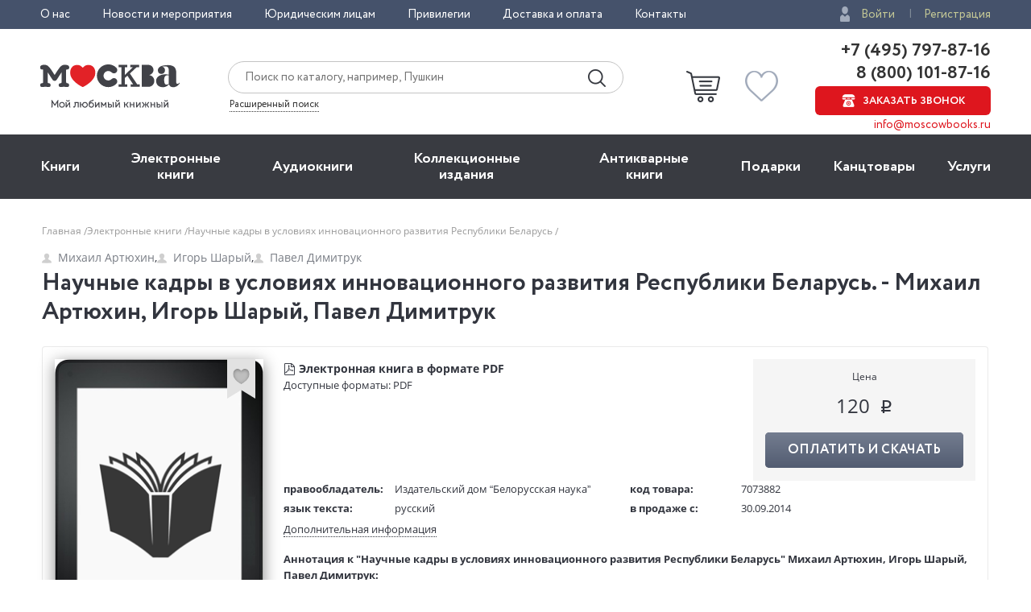

--- FILE ---
content_type: text/html; charset=utf-8
request_url: https://www.moscowbooks.ru/ebooks/book/7073882/
body_size: 15562
content:

<!DOCTYPE html>
<html lang="ru">
<head>
    <meta charset="utf-8">
    <meta http-equiv="X-UA-Compatible" content="IE=edge">
    <meta name="viewport" content="width=device-width, initial-scale=1">
    <!-- The above 3 meta tags *must* come first in the head; any other head content must come *after* these tags -->
    

    <!-- headmeta_hlp -->
<title>Электронная книга в формате PDF "Научные кадры в условиях инновационного развития Республики Беларусь" Михаил Артюхин, Игорь Шарый, Павел Димитрук - скачать в интернет-магазине «Москва» по цене 120 руб - 7073882</title>
<meta name="description" content="Скачайте прямо сейчас электронную книгу в формате pdf Научные кадры в условиях инновационного развития Республики Беларусь Михаил Артюхин, Игорь Шарый, Павел Димитрук в книжном интернет-магазине «Москва». 7073882">
<meta name="keywords" content="скачать электронную книгу в формате pdf автора михаил артюхин, игорь шарый, павел димитрук научные кадры в условиях инновационного развития республики беларусь цена <span class='rubs'>120</span>">
<link rel="canonical" href="https://www.moscowbooks.ru/ebooks/book/7073882/">


    <meta property="fb:app_id" content="146360645439778" />
    <meta property="og:type" content="book" />
    <meta property="og:url" content="http://www.moscowbooks.ru/ebooks/book/7073882" />
    <meta property="og:title" content="Электронная книга в формате PDF &quot;Научные кадры в условиях инновационного развития Республики Беларусь&quot; Михаил Артюхин, Игорь Шарый, Павел Димитрук - скачать в интернет-магазине &#171;Москва&#187; по цене 120 руб - 7073882" />
    <meta property="og:image" content="//moscowbooks.litres.ru/pub/c/cover_330/7073882.jpg" />
    <meta property="og:description" content="Скачайте прямо сейчас электронную книгу в формате pdf Научные кадры в условиях инновационного развития Республики Беларусь Михаил Артюхин, Игорь Шарый, Павел Димитрук в книжном интернет-магазине &#171;Москва&#187;. 7073882" />
    <meta property="og:site_name" content="Книжный магазин «Москва»" />

        <link rel="stylesheet" href="/fonts/font-circe.css">
    <link href="/css/opensans.css" rel="stylesheet" />
    <!-- link href="https://fonts.googleapis.com/css?family=Open+Sans:400,400i,700,700i&subset=cyrillic" rel="stylesheet" -->
    <link href="/css/normalize.css" rel="stylesheet">
    <link href="/css/grid-12.css" rel="stylesheet">
    <link href="/css/grid-6.css" rel="stylesheet">
        <link href="/css/common2.css" rel="stylesheet">
        <link href="/css/1_header_top.css" rel="stylesheet">
        <link href="/css/2_header.css" rel="stylesheet">
        <link href="/css/3_menu.css" rel="stylesheet">
    <link href="/css/link.css" rel="stylesheet">
    <link href="/css/button.css" rel="stylesheet">
    <link href="/css/font-icons.css" rel="stylesheet">
    <link href="/css/form.css" rel="stylesheet">
    <link href="/css/search-form.css" rel="stylesheet">
    <link href="/css/brand.css" rel="stylesheet">
    <link href="/css/header-stats.css" rel="stylesheet">
    <link href="/css/header-auth.css" rel="stylesheet">
    <link href="/css/header-contacts.css" rel="stylesheet">
    <link href="/css/nav.css" rel="stylesheet">
    <link href="/css/subnav.css" rel="stylesheet">
    <link href="/css/secnav.css" rel="stylesheet">
    <link href="/css/mobile-menu.css" rel="stylesheet">
    <link href="/css/mobile-header.css" rel="stylesheet">
    <link href="/css/slick.css" rel="stylesheet">
    <link href="/css/label.css" rel="stylesheet">
    <link href="/css/stickers.css" rel="stylesheet">
    <link href="/css/fav.css" rel="stylesheet">
    <link href="/css/author-name.css" rel="stylesheet">
    <link href="/css/book-preview.css" rel="stylesheet">
    <link href="/css/books.css" rel="stylesheet">
    <link href="/css/book.css" rel="stylesheet">
    <link href="/css/books.css" rel="stylesheet">
    <link href="/css/nav-footer.css" rel="stylesheet">
    <link href="/css/subnav-footer.css" rel="stylesheet">
    <link href="/css/subscribe-form.css" rel="stylesheet">
    <link href="/css/social.css" rel="stylesheet">
    <link href="/css/footer.css" rel="stylesheet">
    <link href="/css/backdrop.css" rel="stylesheet">
    <link href="/css/page.css" rel="stylesheet">
    <link href="/css/page-header.css" rel="stylesheet">
    <link href="/css/breadcrumbs.css" rel="stylesheet">
    <link href="/css/rating-stars.css" rel="stylesheet">
    <link href="/css/amount-form.css" rel="stylesheet">
    <link href="/css/book.css" rel="stylesheet">
    <link href="/css/rating.css" rel="stylesheet">
    <link href="/css/review.css" rel="stylesheet">
    <link href="/css/reviews.css" rel="stylesheet">
    <link href="/css/favbook-preview.css" rel="stylesheet">
    <link href="/css/popup-cart.css" rel="stylesheet">
    <link href="/css/cssmenu_public.css" rel="stylesheet" />
    
    <link href="/css/magnific-popup.css" rel="stylesheet">
    <link href="/css/gallery.css" rel="stylesheet">
    <link href="/css/popup-cart.css" rel="stylesheet">
    <link href="/css/chosen.css" rel="stylesheet">
    <link href="/css/tooltip.css" rel="stylesheet">
    <style>
        .mark_cnt {
            display: inline-block;
            width: 30px;
            color: #767579;
            font-size: 14px;
            line-height: 10px;
            text-align: left;
            vertical-align: top;
            margin-left: 5px;
            margin-top: 1px;
        }

        .mark_fill {
            background-color: #C4C4C6;
            display: block;
            height: 12px;
        }

        .mark_bar {
            background-color: #F5F5F5;
            display: block;
            height: 12px;
            display: inline-block;
            margin-left: 5px;
            width: 120px;
            vertical-align: top;
        }

        .mark_stars {
            display: inline-block;
            vertical-align: top;
            text-align: right;
            width: 90px;
        }

            .mark_stars i {
                width: 12px;
                height: 11px;
            }

        .ebook_not_sell{
            display:none;
            border:1px solid red;
            color:red; 
            font-weight:bold;
            padding:5px;
        }
        @media(max-width: 620px){
            .ebook_not_sell{
                display:block;
            }
        }

    </style>
    <link href="/css/rating-stars-d.css" rel="stylesheet">

    <!-- HTML5 shim and Respond.js for IE8 support of HTML5 elements and media queries -->
    <!-- WARNING: Respond.js doesn't work if you view the page via file:// -->
    <!--[if lt IE 9]>
      <script src="https://oss.maxcdn.com/html5shiv/3.7.3/html5shiv.min.js"></script>
      <script src="https://oss.maxcdn.com/respond/1.4.2/respond.min.js"></script>
    <![endif]-->
    <script src="https://ajax.googleapis.com/ajax/libs/jquery/2.2.4/jquery.min.js"></script>
    
        <script>window.MbPageInfo = {"PageTypeStr":"Product","PageType":6,"Products":[{"Id":"7073882","Name":"Научные кадры в условиях инновационного развития Республики Беларусь","Currency":"RUB","UnitPrice":120.00,"CategoryId":"F","Url":"https://www.moscowbooks.ru/ebooks/book/7073882/","ImageUrl":"https://moscowbooks.litres.ru/pub/c/cover_330/7073882.jpg","ThumbnailUrl":"https://moscowbooks.litres.ru/pub/c/cover_h270/7073882.jpg","Stock":999,"IsMultiPrice":false,"ProductType":7,"SeoId":"7073882C","ProductSeoType":"C","SendVk":false,"R46ProdId":"C"}],"VkDinRetPriceId":""};</script>
    
    <script src="/js/fns-mb-send-events.min.js?v=20230724134422"></script>

<style>.rees46__adult_1{
    -webkit-filter: blur(7px);-moz-filter: blur(7px);-o-filter: blur(7px);
    -ms-filter: blur(7px);filter: blur(7px);}
</style>

    <!-- r46 -->
    <script>
(function(r){window.r46=window.r46||function(){(r46.q=r46.q||[]).push(arguments)};var s=document.getElementsByTagName(r)[0],rs=document.createElement(r);rs.async=1;rs.src='//cdn.rees46.ru/v3.js'; rs.onload=function(){window.SendPageEventsR46()};s.parentNode.insertBefore(rs,s);})('script'); r46('init', 'e33fc52bd51526cc6b0fe4e5e18401');
    </script>

<!-- Facebook Pixel Code -->
<!-- <script>
!function(f,b,e,v,n,t,s){if(f.fbq)return;n=f.fbq=function(){n.callMethod?n.callMethod.apply(n,arguments):n.queue.push(arguments)};
if(!f._fbq)f._fbq=n;n.push=n;n.loaded=!0;n.version='2.0';n.queue=[];t=b.createElement(e);t.async=!0;t.src=v;s=b.getElementsByTagName(e)[0];
s.parentNode.insertBefore(t,s)}(window,document,'script','https://connect.facebook.net/en_US/fbevents.js');
fbq('init', '250281975628711');fbq('track', 'PageView');</script> -->
<!--
<noscript><img height="1" width="1" src="https://www.facebook.com/tr?id=250281975628711&ev=PageView&noscript=1" /></noscript>
-->
<!-- End Facebook Pixel Code -->
<!-- VK Pixel Code-->
<script>!function(){var t=document.createElement("script");t.type="text/javascript",t.async=!0,t.src="https://vk.com/js/api/openapi.js?162",t.onload=function(){VK.Retargeting.Init("VK-RTRG-393667-8vb2X"),VK.Retargeting.Hit(),window.SendPageEventsVK()},document.head.appendChild(t)}();</script>
<!--
<noscript><img src="https://vk.com/rtrg?p=VK-RTRG-393667-8vb2X" style="position:fixed; left:-999px;" alt="" /></noscript>
-->
<!-- VK Pixel Code-->
    

</head>
<body id="top">
    <div id="readrate_js"></div>


<div class="header__top">
    <div class="wrapper">
        <div class="header__top-row">
            <ul class="header__top__menu">
                <li class="header__top__menu__item">
                    <a href="/about/default/" class="header__top__menu__item__link">О нас</a>
                </li>
                <li class="header__top__menu__item">
                    <a href="/news/" class="header__top__menu__item__link">Новости и мероприятия</a>
                </li>
                <li class="header__top__menu__item">
                    <a href="/services/yuridicheskim-licam/" class="header__top__menu__item__link">Юридическим лицам</a>
                </li>
                <li class="header__top__menu__item">
                    <a href="/discount/default/" class="header__top__menu__item__link">Привилегии</a>
                </li>
                <li class="header__top__menu__item">
                    <a href="/pages/shipping_and_payment/" class="header__top__menu__item__link">Доставка и оплата</a>
                </li>
                <li class="header__top__menu__item">
                    <a href="/about/contact/" class="header__top__menu__item__link">Контакты</a>
                </li>
            </ul> 
                <ul class="header__top__auth">
                    <li class="header__top__auth__item">
                        <a href="/user/login/" class="header__top__auth__item__link auth_link_login">Войти</a>
                    </li>
                    <li class="header__top__auth__item">
                        <a href="/user/register/" class="header__top__auth__item__link">Регистрация</a>
                    </li>
                </ul>        </div>
    </div>
</div>
<header id="mb_hdr">
    <div class="header">
        <div class="header__main">
            <div class="wrapper">
                <div class="header__main-row">
                        <a href="/"><span class="header__main__logo"></span></a>                    <div class="header__main__search">
                        <div class="header__main__search__form-wrap">
                            <form action="/search/" class="header__main__search__form"> <input name="text" type="text" class="rees46-instant-search header__main__search__form__text" placeholder="Поиск по каталогу, например, Пушкин"> <input type="submit" class="header__main__search__form__submit" value=""> </form>
                        </div>
                        <a href="/catalog/search_advanced/" class="header__main__search__link">Расширенный поиск</a>
                    </div>
                    <div class="header__main__basket">
                            <a href="/profile/basket/" class="header__main__basket__block">
                                <div id="basket_circle" class="header__main__basket__block__count" style="display:none;"></div>
                            </a>                                <a href="/profile/favourites/" class="header__main__favorites__block">
                                    <div id="wish_circle" class="header__main__favorites__block__count" style="display:none;"></div>
                                </a>
                        </div>

                            <div class="header__main__phones" style="line-height:1.1;">
                                <a href="tel:+7(495)797-87-16" class="header__main__phones__phone" style="font-size:22px;font-family:'Circe';line-height:1.1;">+7 (495) 797-87-16</a>
                                <a href="tel:+7(800)101-87-16" class="header__main__phones__phone" style="font-size:22px;font-family:'Circe';line-height:1.1;">&nbsp;8 (800) 101-87-16</a>
                                <a href="#" class="header__main__phones__button js-order-call"><span>Заказать звонок</span></a>
                                <a href="mailto:info@moscowbooks.ru" class="header__main__phones__mail">info@moscowbooks.ru</a>
                            </div>


                        <div class="header__main__gamburger"></div>
                    </div>
                </div>
            </div>
        </div>
    </header>

    <section class="mainMenu">
        <div class="wrapper mainMenu-wrapper">
            <ul class="mainMenu__list">
                <li class="mainMenu__list__item">
                    <div class="menuMob__menu__subMenu__linkBack">
                        « назад в
                        <span>Главное меню</span>
                    </div>
                    <a class="mainMenu__list__item__link" href="/books/">Книги</a>
                    <div class="menuMob__menu__list__item__subLink"></div>
                    <ul class="subMainMenu__list subMainMenu__list-left">
                        <li class="subMainMenu__list__item">
                            <a class="subMainMenu__list__item__link" href="/books/fiction/">Художественная литература</a>
                        </li>
                        <li class="subMainMenu__list__item">
                            <a class="subMainMenu__list__item__link" href="/books/exceptional/">Нехудожественная литература</a>
                        </li>
                        <li class="subMainMenu__list__item">
                            <a class="subMainMenu__list__item__link" href="/books/childrens-literature/">Детская литература</a>
                        </li>
                        <li class="subMainMenu__list__item">
                            <a class="subMainMenu__list__item__link" href="/books/literature-in-foreign-languages/">Литература на иностранных языках</a>
                        </li>
                        <li class="subMainMenu__list__item">
                            <a class="subMainMenu__list__item__link" href="/books/travels-hobby-leisure/">Путешествия. Хобби. Досуг</a>
                        </li>
                        <li class="subMainMenu__list__item">
                            <a class="subMainMenu__list__item__link" href="/books/books-on-art/">Книги по искусству</a>
                        </li>
                        <li class="subMainMenu__list__item">
                            <a class="subMainMenu__list__item__link" href="/books/biographies-memoirs-publicism/">Биографии. Мемуары. Публицистика</a>
                        </li>
                        <li class="subMainMenu__list__item">
                            <a class="subMainMenu__list__item__link" href="/books/comix/">Комиксы. Манга. Графические романы</a>
                        </li>
                        <li class="subMainMenu__list__item">
                            <a class="subMainMenu__list__item__link" href="/books/office-and-other/magazines-newspapers/">Журналы</a>
                        </li>
                        <li class="subMainMenu__list__item subMainMenu__list__item-line"></li>
                        <li class="subMainMenu__list__item">
                            <a class="subMainMenu__list__item__link" href="/pod/">Печать по требованию</a>
                        </li>
                        <li class="subMainMenu__list__item">
                            <a class="subMainMenu__list__item__link" href="/gift_book/category/originalnye-knigi/knigi-s-avtografom/">Книги с автографом</a>
                        </li>
                        <li class="subMainMenu__list__item">
                            <a class="subMainMenu__list__item__link" href="/gift_book/">Подарочные издания</a>
                        </li>
                        <li class="subMainMenu__list__item subMainMenu__list__item-line"></li>
                        <li class="subMainMenu__list__item">
                            <a class="subMainMenu__list__item__link" href="/articles/">"Москва" рекомендует</a>
                        </li>
                        <li class="subMainMenu__list__item subMainMenu__list__item-line"></li>
                        <li class="subMainMenu__list__item">
                            <div class="subMainMenu_part">
                                <a class="" href="/authors/">Авторы</a>
                                <span style="margin:0px 4px 0px 4px;">&bull;</span>
                                <a class="" href="/series/">Серии</a>
                                <span style="margin:0px 4px 0px 4px;">&bull;</span>
                                <a class="" href="/publishers/">Издательства</a>
                                <span style="margin:0px 4px 0px 4px;">&bull;</span>
                                <a class="" href="/genres/">Жанр</a>
                            </div>
                        </li>
                    </ul>
                </li>
                <li class="mainMenu__list__item">
                    <div class="menuMob__menu__subMenu__linkBack">
                        « назад в
                        <span>Главное меню</span>
                    </div>
                    <a class="mainMenu__list__item__link" href="/ebooks/">Электронные книги</a>
                    <div class="menuMob__menu__list__item__subLink"></div>
                    <ul class="subMainMenu__list subMainMenu__list-left">
                        <li class="subMainMenu__list__item">
                            <a class="subMainMenu__list__item__link" href="/ebooks/themes/proza/prose_rus_classic/">Русская классика</a>
                        </li>
                        <li class="subMainMenu__list__item">
                            <a class="subMainMenu__list__item__link" href="/ebooks/themes/detektivy_boeviki/detective/">Детективы</a>
                        </li>
                        <li class="subMainMenu__list__item">
                            <a class="subMainMenu__list__item__link" href="/ebooks/themes/delovaya_literatura/economics/">Экономика</a>
                        </li>
                        <li class="subMainMenu__list__item">
                            <a class="subMainMenu__list__item__link" href="/ebooks/themes/periodic/periodic/">Журналы</a>
                        </li>
                        <li class="subMainMenu__list__item">
                            <a class="subMainMenu__list__item__link" href="/ebooks/themes/school/posobiya/">Пособия</a>
                        </li>
                        <li class="subMainMenu__list__item">
                            <a class="subMainMenu__list__item__link" href="/ebooks/themes/science/sci_history/">История</a>
                        </li>
                        <li class="subMainMenu__list__item">
                            <a class="subMainMenu__list__item__link" href="/ebooks/themes/science/sci_politics/">Политика</a>
                        </li>
                        <li class="subMainMenu__list__item">
                            <a class="subMainMenu__list__item__link" href="/ebooks/themes/publ/nonf_biography/">Биографии и мемуары</a>
                        </li>
                        <li class="subMainMenu__list__item">
                            <a class="subMainMenu__list__item__link" href="/ebooks/themes/publ/nonf_publicism/">Публицистика</a>
                        </li>
                    </ul>
                </li>
                <li class="mainMenu__list__item">
                    <div class="menuMob__menu__subMenu__linkBack">
                        « назад в
                        <span>Главное меню</span>
                    </div>
                    <a class="mainMenu__list__item__link" href="/ebooks/audio/">Aудиокниги</a>
                    <div class="menuMob__menu__list__item__subLink"></div>
                    <ul class="subMainMenu__list subMainMenu__list-left">
                        <li class="subMainMenu__list__item">
                            <a class="subMainMenu__list__item__link" href="/ebooks/audio/">Электронные аудиокниги</a>
                        </li>
                        <li class="subMainMenu__list__item">
                            <a class="subMainMenu__list__item__link" href="/books/office-and-other/cd-rom/">CD – диски</a>
                        </li>
                    </ul>
                </li>
                <li class="mainMenu__list__item">
                    <div class="menuMob__menu__subMenu__linkBack">
                        « назад в
                        <span>Главное меню</span>
                    </div>
                    <a class="mainMenu__list__item__link" href="/books/exclusive-and-collective-editions/">Коллекционные издания</a>
                    <div class="menuMob__menu__list__item__subLink"></div>
                    <ul class="subMainMenu__list subMainMenu__list-left">
                        <li class="subMainMenu__list__item">
                            <a class="subMainMenu__list__item__link" href="/books/exclusive-and-collective-editions/collection-editions/collection-editions-foreign-prose-poetry/">Зарубежная проза и поэзия</a>
                        </li>
                        <li class="subMainMenu__list__item">
                            <a class="subMainMenu__list__item__link" href="/books/exclusive-and-collective-editions/collection-editions/collection-editions-russian-prose-poetry/">Русская проза и поэзия</a>
                        </li>
                        <li class="subMainMenu__list__item">
                            <a class="subMainMenu__list__item__link" href="/books/exclusive-and-collective-editions/collection-editions/collection-editions-children-s-literature/">Детская литература</a>
                        </li>
                        <li class="subMainMenu__list__item">
                            <a class="subMainMenu__list__item__link" href="/books/exclusive-and-collective-editions/collection-editions/collection-editions-history/">История</a>
                        </li>
                        <li class="subMainMenu__list__item">
                            <a class="subMainMenu__list__item__link" href="/books/exclusive-and-collective-editions/collection-editions/collection-editions-art/">Искусство</a>
                        </li>
                        <li class="subMainMenu__list__item">
                            <a class="subMainMenu__list__item__link" href="/books/exclusive-and-collective-editions/collection-editions/collection-editions-encyclopedias/">Энциклопедии</a>
                        </li>
                        <li class="subMainMenu__list__item">
                            <a class="subMainMenu__list__item__link" href="/books/exclusive-and-collective-editions/collection-editions/collection-editions-cooking-wine-making/">Кулинария. Виноделие</a>
                        </li>
                        <li class="subMainMenu__list__item">
                            <a class="subMainMenu__list__item__link" href="/books/exclusive-and-collective-editions/collection-editions/collection-editions-religion-theology/">Религия, теология </a>
                        </li>
                        <li class="subMainMenu__list__item">
                            <a class="subMainMenu__list__item__link subMainMenu__list__item__link-bold" href="/books/exclusive-and-collective-editions/"><b>Все тематики</b></a>
                        </li>
                    </ul>
                </li>
                <li class="mainMenu__list__item">
                    <div class="menuMob__menu__subMenu__linkBack">
                        « назад в
                        <span>Главное меню</span>
                    </div>
                    <a class="mainMenu__list__item__link" href="/bookinist/">Антикварные книги</a>
                    <div class="menuMob__menu__list__item__subLink"></div>
                    <ul class="subMainMenu__list subMainMenu__list-left">
                        <li class="subMainMenu__list__item">
                            <a class="subMainMenu__list__item__link" href="/bookinist/themes/childrens/">Детская литература</a>
                        </li>
                        <li class="subMainMenu__list__item">
                            <a class="subMainMenu__list__item__link" href="/bookinist/themes/collected-works/">Собрания сочинений</a>
                        </li>
                        <li class="subMainMenu__list__item">
                            <a class="subMainMenu__list__item__link" href="/bookinist/themes/art/">Искусство</a>
                        </li>
                        <li class="subMainMenu__list__item">
                            <a class="subMainMenu__list__item__link" href="/bookinist/themes/history-russia-before-1917/">История России до 1917 года</a>
                        </li>
                        <li class="subMainMenu__list__item">
                            <a class="subMainMenu__list__item__link" href="/bookinist/themes/fiction-foreign/">Художественная литература. Зарубежная</a>
                        </li>
                        <li class="subMainMenu__list__item">
                            <a class="subMainMenu__list__item__link" href="/bookinist/themes/fiction-russian/">Художественная литература. Русская</a>
                        </li>
                        <li class="subMainMenu__list__item">
                            <a class="subMainMenu__list__item__link subMainMenu__list__item__link-bold" href="/bookinist/themes/"><b>Все тематики</b></a>
                        </li>
                        <li class="subMainMenu__list__item subMainMenu__list__item-line"></li>
                        <li class="subMainMenu__list__item">
                            <a class="subMainMenu__list__item__link" href="/bookinist/preorder/">Предварительный заказ</a>
                        </li>
                        <li class="subMainMenu__list__item">
                            <a class="subMainMenu__list__item__link" href="/bookinist/comission/">Прием книг на комиссию</a>
                        </li>
                    </ul>
                </li>
                <li class="mainMenu__list__item">
                    <div class="menuMob__menu__subMenu__linkBack">
                        « назад в
                        <span>Главное меню</span>
                    </div>
                    <a class="mainMenu__list__item__link" href="/gifts/">Подарки</a>
                    <div class="menuMob__menu__list__item__subLink"></div>
                    <ul class="subMainMenu__list subMainMenu__list-left">
                        <li class="subMainMenu__list__item">
                            <a class="subMainMenu__list__item__link" href="/gift_book/">Подарочные издания</a>
                        </li>
                        <li class="subMainMenu__list__item">
                            <a class="subMainMenu__list__item__link" href="/gifts/gifts/work-of-authorship/">Авторские работы</a>
                        </li>
                        <li class="subMainMenu__list__item">
                            <a class="subMainMenu__list__item__link" href="/gifts/gifts/business-gifts/">Бизнес-подарки</a>
                        </li>
                        <li class="subMainMenu__list__item">
                            <a class="subMainMenu__list__item__link" href="/gifts/gifts/literary-gifts/">Литературные подарки</a>
                        </li>
                        <li class="subMainMenu__list__item">
                            <a class="subMainMenu__list__item__link" href="/gifts/gifts/miniature-editions/">Миниатюрные издания</a>
                        </li>
                        <li class="subMainMenu__list__item">
                            <a class="subMainMenu__list__item__link" href="/gifts/gifts/gifts-for-children/">Подарки детям</a>
                        </li>
                        <li class="subMainMenu__list__item">
                            <a class="subMainMenu__list__item__link" href="/gifts/gifts/gift-pens/">Подарочные ручки</a>
                        </li>
                        <li class="subMainMenu__list__item">
                            <a class="subMainMenu__list__item__link" href="/gifts/postcards-and-posters/">Открытки</a>
                        </li>
                        <li class="subMainMenu__list__item">
                            <a class="subMainMenu__list__item__link" href="/books/office-and-other/calendars/">Календари</a>
                        </li>
                        <li class="subMainMenu__list__item">
                            <a class="subMainMenu__list__item__link subMainMenu__list__item__link-bold" href="/gifts/"><b>Все тематики подарков</b></a>
                        </li>
                        <li class="subMainMenu__list__item subMainMenu__list__item-line"></li>
                        <li class="subMainMenu__list__item">
                            <a class="subMainMenu__list__item__link" href="/news/9874/">Подарочные сертификаты</a>
                        </li>
                        <li class="subMainMenu__list__item">
                            <a class="subMainMenu__list__item__link" href="/gifts/">Подарочные наборы</a>
                        </li>
						<!--
                        <li class="subMainMenu__list__item">
                            <a class="subMainMenu__list__item__link" href="/gifts/ideas/">Идеи подарков</a>
                        </li>
						-->
                    </ul>
                </li>
                <li class="mainMenu__list__item">
                    <div class="menuMob__menu__subMenu__linkBack">
                        « назад в
                        <span>Главное меню</span>
                    </div>
                    <a class="mainMenu__list__item__link" href="/books/office-and-other/stationery/">Канцтовары</a>
                    <div class="menuMob__menu__list__item__subLink"></div>
                    <ul class="subMainMenu__list subMainMenu__list-right">
                        <li class="subMainMenu__list__item">
                            <a class="subMainMenu__list__item__link" href="/books/office-and-other/stationery/business-man-s-accessories/">Аксессуары делового человека</a>
                        </li>
                        <li class="subMainMenu__list__item">
                            <a class="subMainMenu__list__item__link" href="/books/office-and-other/stationery/designer-accessories-and-unusual-office/">Необычная канцелярия</a>
                        </li>
                        <li class="subMainMenu__list__item">
                            <a class="subMainMenu__list__item__link" href="/books/office-and-other/stationery/paper-and-white-accessories/">Бумажно-беловые принадлежности</a>
                        </li>
                        <li class="subMainMenu__list__item">
                            <a class="subMainMenu__list__item__link" href="/books/office-and-other/stationery/school-written-supplies/">Письменные принадлежности</a>
                        </li>
                        <li class="subMainMenu__list__item">
                            <a class="subMainMenu__list__item__link" href="/books/office-and-other/stationery/fine-goods/">Мелкоофисный товар </a>
                        </li>
                        <li class="subMainMenu__list__item">
                            <a class="subMainMenu__list__item__link" href="/books/office-and-other/stationery/products-for-artists/">Для художников</a>
                        </li>
                    </ul>
                </li>
                <li class="mainMenu__list__item">
                    <div class="menuMob__menu__subMenu__linkBack">
                        « назад в
                        <span>Главное меню</span>
                    </div>
                    <a class="mainMenu__list__item__link" href="/services/">Услуги</a>
                    <div class="menuMob__menu__list__item__subLink"></div>
                    <ul class="subMainMenu__list subMainMenu__list-right">
                        <li class="subMainMenu__list__item">
                            <a class="subMainMenu__list__item__link" href="/discount/default/">Бонусная программа</a>
                        </li>
                        <li class="subMainMenu__list__item">
                            <a class="subMainMenu__list__item__link" href="/news/9874/">Подарочные сертификаты</a>
                        </li>
                        <li class="subMainMenu__list__item">
                            <a class="subMainMenu__list__item__link" href="/pages/shipping_and_payment/">Доставка по всему миру</a>
                        </li>
                        <li class="subMainMenu__list__item">
                            <a class="subMainMenu__list__item__link" href="/services/corporate-services/">Корпоративные подарки</a>
                        </li>
                        <li class="subMainMenu__list__item">
                            <a class="subMainMenu__list__item__link" href="/services/vip-service/">Vip-обслуживание</a>
                        </li>
                        <li class="subMainMenu__list__item">
                            <a class="subMainMenu__list__item__link" href="/services/services-bookinist/">Услуги антикварно-букинистического отдела</a>
                        </li>
                        <li class="subMainMenu__list__item">
                            <a class="subMainMenu__list__item__link" href="/services/gifts-services/">Подбор и оформление подарков</a>
                        </li>
                        <li class="subMainMenu__list__item">
                            <a class="subMainMenu__list__item__link" href="/services/exclusive-services/">Изготовление эксклюзивных изданий</a>
                        </li>
                        <li class="subMainMenu__list__item">
                            <a class="subMainMenu__list__item__link" href="/services/service-family-library/">Формирование семейной библиотеки</a>
                        </li>
                    </ul>
                </li>
            </ul>
            <ul class="menuMob__menu__list menuMob__menu__list-bottom">
                <li class="menuMob__menu__list__item">
                    <a href="/about/default/" class="menuMob__menu__list__item__link">О нас</a>
                </li>
                <li class="menuMob__menu__list__item">
                    <a href="/news/" class="menuMob__menu__list__item__link">Новости и мероприятия</a>
                </li>
                <li class="menuMob__menu__list__item">
                    <a href="/services/yuridicheskim-licam/" class="menuMob__menu__list__item__link">Юридическим лицам</a>
                </li>
                <li class="menuMob__menu__list__item">
                    <a href="/discount/default/" class="menuMob__menu__list__item__link">Привилегии</a>
                </li>
                <li class="menuMob__menu__list__item">
                    <a href="/pages/shipping_and_payment/" class="menuMob__menu__list__item__link">Доставка и оплата</a>
                </li>
                <li class="menuMob__menu__list__item">
                    <a href="/about/contact/" class="menuMob__menu__list__item__link">Контакты</a>
                </li>
            </ul>
        </div>
        <div class="header__main__phones-showMob">
            <div class="wrapper">
                <div class="header__main__phones">
                        <ul class="header__top__auth">
                            <li class="header__top__auth__item">
                                <a href="/user/login/" class="header__top__auth__item__link auth_link_login">Войти</a>
                            </li>
                            <li class="header__top__auth__item">
                                <a href="/user/register/" class="header__top__auth__item__link">Регистрация</a>
                            </li>
                        </ul>
                        <div style="display: flex;flex-flow: row wrap;justify-content: space-between;align-items: center;align-content: center;">
                            <div style="flex: 0 1 auto;">
                                <a href="tel:+7(495)797-87-16" class="header__main__phones__phone" style="display:inline; font-size:20px;">+7 (495) 797-87-16</a>
                            </div>
                            <div style="flex: 0 1 auto;">
                                <a href="tel:+7(800)101-87-16" class="header__main__phones__phone" style="display:inline; font-size:20px;">&nbsp;8 (800) 101-87-16</a>
                            </div>
                        </div>
                    <a class="header__main__phones__button js-order-call"><span>Заказать звонок</span></a>
                    <a href="mailto:info@moscowbooks.ru" class="header__main__phones__mail">info@moscowbooks.ru</a>
                </div>
            </div>
        </div>
        <div class="searchMob">
            <div class="wrapper">
                <form class="header__main__search__form"> <input type="text" class="header__main__search__form__text" placeholder="Поиск по каталогу, например, Пушкин"> <input type="submit" class="header__main__search__form__submit" value=""> </form>
                <a href="/catalog/search_advanced/" class="header__main__search__link">Расширенный поиск</a>
            </div>
        </div>
    </section>                    <div class="page-wrap">
                        







<div class="page grid-6">
    <div itemscope itemtype="http://schema.org/Product" style="display:none;">
        <div itemprop="name">Научные кадры в условиях инновационного развития Республики Беларусь</div>
        <a itemprop="image" href="//moscowbooks.litres.ru/pub/c/cover_330/7073882.jpg">
            <img src="//moscowbooks.litres.ru/pub/c/cover_330/7073882.jpg" title="Научные кадры в условиях инновационного развития Республики Беларусь">
        </a>
        <div itemprop="offers" itemscope itemtype="http://schema.org/Offer">
            <div>120 руб.</div>
                <meta itemprop="price" content="120,00">
            <meta itemprop="priceCurrency" content="RUB">
                <div>В наличии</div>
                <link itemprop="availability" href="http://schema.org/InStock">
        </div>
        <div itemprop="description">Скачайте прямо сейчас электронную книгу в формате pdf Научные кадры в условиях инновационного развития Республики Беларусь Михаил Артюхин, Игорь Шарый, Павел Димитрук в книжном интернет-магазине &#171;Москва&#187;. 7073882</div>
    </div>
    <div class="container">
        <!-- breadcrumbs --><div class="breadcrumbs"><ul class="breadcrumbs__list"><li class="breadcrumbs__item"><a href="/" class="link-gray-light">Главная </a></li><li class="breadcrumbs__item"><a href="/ebooks/" class="link-gray-light">Электронные книги </a></li><li class="breadcrumbs__item"><span class="link-gray-light">Научные кадры в условиях инновационного развития Республики Беларусь </span></li></ul></div><!-- end breadcrumbs -->
        <div class="page-header">
            <div class="page-header__left">
                <div class="page-header__author">
                    <a href="/ebooks/?id_author=92338" class="author-name"><span class="author-name__icon icon-person"></span>Михаил Артюхин</a>,<a href="/ebooks/?id_author=92520" class="author-name"><span class="author-name__icon icon-person"></span>Игорь Шарый</a>,<a href="/ebooks/?id_author=92655" class="author-name"><span class="author-name__icon icon-person"></span>Павел Димитрук</a>
                </div>
                <h1 class="page-header__title">
                    Научные кадры в условиях инновационного развития Республики Беларусь. - Михаил Артюхин, Игорь Шарый, Павел Димитрук
                </h1>
            </div>
        </div>

        <div class="book">
            <div class="book__body">
                <div class="book__intro">
                    <div class="book-intro__left">

                            <input type="hidden" id="loadinfourl" value="/ebooks/book/info/?uid=f5d9f4f3-fb91-11e3-871d-0025905a0812&amp;type=4&amp;pwd=d13651ba4cc9298681a4c4cf8a5bc79b4b81a726a3dee21d5fc988b5642eb00d" />
                        <div class="book__cover">
                            <img src="//moscowbooks.litres.ru/pub/c/cover_330/7073882.jpg" alt="Электронная книга: &#171;Научные кадры в условиях инновационного развития Республики Беларусь&#187;" class="book__img book__img_default"
                                 onerror="this.onerror=null;this.src='/i/default-ebook-lg.png';" title="Электронная книга: &#171;Научные кадры в условиях инновационного развития Республики Беларусь&#187;">
                                <div data-producttype="7" data-productid="7073882" class="book__fav fav fav_lg js-fav">
                                    <span class="fav__icon icon-fav" title="В избранное"></span>
                                </div>
                        </div>

                            <div class="book__preview">
                                <a href="//moscowbooks.litres.ru/pages/download_prew/?file=11044356" class="book__preview-link">
                                    <i class="book__preview-icon icon-fragment">
                                    </i>Ознакомительный фрагмент (pdf)
                                </a>
                            </div>
                        <div class="book__social">

                            <div class="book__share">
                                <!-- helper --><div  class="ya-share2" data-services="vkontakte,odnoklassniki,moimir" data-size="m"></div>
                            </div>
                        </div>

                    </div>

                    <div class="book__header">
                        <div class="book__header-left">

                            <div class="book__shop">
                                <div class="book__shop-name">
                                        <span class="stickers__icon icon-filepdf" title="Электронная книга в формате PDF"></span> <span>Электронная книга в формате PDF</span>
                                </div>

                                    <div class="book__shop-details">

Доступные форматы: PDF                                                                            </div>
                            </div>
                        </div>

                                <div class="book__header-right">
                                    <div id="buyblock" class="book__buy">
                                        <div class="book__buy-title">
                                            Цена
                                        </div>
                                        <div class="book__buy-order">
                                            <div id="buyblock_price" class="book__price">
                                                <span class="rubs">120</span>
                                            </div>
                                        </div>
                                        <a data-producttype="7" data-productid="7073882" href="#" class="book__buy-button button button_primary button_lg buy_ebook_btn">
                                            Оплатить и скачать
                                        </a>
                                    </div>
                                </div>
                    </div>
                </div>
                <div class="book__info">
                    <div class="book__details collapsed js-book-details" data-view="3">
                        <div class="book__details-list js-book-details-list">
                            <div class="book__details-left">
                                    <dl class="book__details-item">
                                        <dt class="book__details-name">
                                            правообладатель:
                                        </dt>
                                        <dt class="book__details-value">
                                            Издательский дом “Белорусская наука”
                                        </dt>
                                    </dl>
                                    <dl class="book__details-item">
                                        <dt class="book__details-name">
                                            язык текста:
                                        </dt>
                                        <dt class="book__details-value">
                                            русский
                                        </dt>
                                    </dl>

                            </div>
                            <div class="book__details-right">
                                    <dl class="book__details-item">
                                        <dt class="book__details-name">
                                            код товара:
                                        </dt>
                                        <dt class="book__details-value">
                                            7073882
                                        </dt>
                                    </dl>
                                    <dl class="book__details-item">
                                        <dt class="book__details-name">
                                            в продаже с:
                                        </dt>
                                        <dt class="book__details-value">
                                            30.09.2014
                                        </dt>
                                    </dl>

                            </div>
                        </div>
                        <div class="book__details-more">
                            <a href="#" class="link-pseudo js-book-details-more">
                                <span class="link-pseudo__text">
                                    Дополнительная информация
                                </span>
                            </a>
                        </div>
                    </div>

                    <div class="book__description collapsed js-book-description">
<b>Аннотация к  "Научные кадры в условиях инновационного развития Республики Беларусь" Михаил Артюхин, Игорь Шарый, Павел Димитрук:</b><br><p>В коллективной монографии на основе науковедческих и социологических исследований проведен анализ состояния и основных тенденций развития кадрового потенциала науки в условиях инновационного развития Республики Беларусь. Рассмотрены актуальные проблемы воспроизводства научных кадров. Определены основные направления дальнейшего совершенствования системы подготовки научных кадров высшей квалификации в современных условиях и пути повышения ее эффективности. Особое внимание уделено научной молодежи, ее социально-экономическому положению и перспективам карьерного роста.</p><p>Предназначена для широкого круга специалистов и исследователей, занимающихся проблемами кадровой политики в научной сфере.</p>                            <a href="#" class="book__description-link link-pseudo js-book-description-more">
                                <span class="link-pseudo__text">
                                    Читать дальше&hellip;
                                </span>
                            </a>
                    </div>


                </div>

            </div>

            <div class="book__footer bg-gray">
                <div class="book__linked">
                    <h2 class="book__linked-title">
                        Смотрите<br>также
                    </h2>
                    <div class="book__linked-content">
                        <ul class="book__linked-list">
                                    <li class="book__linked-item">
                                        <a href="/ebooks/?id_author=92338" class="">Михаил Артюхин<span> — все электронные книги автора</span></a>
                                    </li>
                                    <li class="book__linked-item">
                                        <a href="/ebooks/?id_author=92520" class="">Игорь Шарый<span> — все электронные книги автора</span></a>
                                    </li>
                                    <li class="book__linked-item">
                                        <a href="/ebooks/?id_author=92655" class="">Павел Димитрук<span> — все электронные книги автора</span></a>
                                    </li>


                                                                <li class="book__linked-item">
                                        <a href="/ebooks/?id_theme=6305" class="book__linked-link">
                                            <span>все электронные книги раздела</span> «Социология»
                                        </a>
                                    </li>
                                    <li class="book__linked-item">
                                        <a href="/ebooks/?id_theme=443" class="book__linked-link">
                                            <span>все электронные книги раздела</span> «Управление, подбор персонала»
                                        </a>
                                    </li>
                                    <li class="book__linked-item">
                                        <a href="/ebooks/?id_theme=449" class="book__linked-link">
                                            <span>все электронные книги раздела</span> «Экономика»
                                        </a>
                                    </li>

                        </ul>
                    </div>
                </div>
            </div>

            <!-- coderendered --><div id="pop_div7073882" class="popup-cart js-popup-with-overlay">
<a href="#" class="popup-cart__close icon-close js-popup-cart-close"></a>
<div class="popup-cart__text h4">Доступные форматы</div>
<a><div class="format-name">PDF</div></a>
</div>

            <div class="dark-overlay"></div>

            

<div id="popup-cart-redirecttopay" class="popup-cart js-popup-with-overlay">
    <a href="#" class="popup-cart__close icon-close js-popup-cart-close"></a>
    <div class="popup-cart__text h4">Оплата</div>
    <div id="popup-cart-html">
            <p>Необходимо <a href="/User/Login" style="color:red;">авторизоваться</a></p>
            <input class="button button_primary button_lg popup-cart-close-button" type="button" value="Отмена" />
    </div>
</div>
<div class="dark-overlay"></div>




        </div>
    </div>

</div>





                    </div>
    <!-- begin cache --><footer class="footer bg-dark grid-12">
    <div class="container">
        <noindex>
            <nav class="footer__nav nav-footer">
                <div class="nav-footer__list">
                    <div class="nav-footer__item">
                        <a href="/books/" class="nav-footer__link link-white">Книги</a>
                    </div>
                    <div class="nav-footer__item">
                        <a href="/bookinist/" class="nav-footer__link link-white">Антикварные книги</a>
                    </div>
                    <div class="nav-footer__item">
                        <a href="/gifts/" class="nav-footer__link link-white">Подарки</a>
                    </div>
                </div>
            </nav>
        </noindex>
        <div class="footer__content">
            <div class="row">
                <div class="col-xs-12 col-sm-6 col-md-4 col-lg-4">
                    <div class="footer__subnav subnav-footer">
                        <div class="row">
                            <div class="col-xs-12 col-sm-7 col-md-7 col-lg-7">
                                <ul class="subnav-footer__list">
                                    <li class="subnav-footer__item">
                                        <a href="/about/history/" class="subnav-footer__link link-white link-underlined">О нас</a>
                                    </li>
                                    <li class="subnav-footer__item">
                                        <a href="/news/" class="subnav-footer__link link-white link-underlined">Новости и мероприятия</a>
                                    </li>
                                    <li class="subnav-footer__item">
                                        <a href="/pages/shipping_and_payment/" class="subnav-footer__link link-white link-underlined">Доставка и оплата</a>
                                    </li>
                                    
									<li class="subnav-footer__item">
                                        <a href="/reviews/" class="subnav-footer__link link-white link-underlined">Отзывы</a>
                                    </li>
									
                                </ul>
                            </div>
                            <div class="col-xs-12 col-sm-5 col-md-5 col-lg-5">
                                <ul class="subnav-footer__list">
                                    <li class="subnav-footer__item">
                                        <a href="/projects/" class="subnav-footer__link link-white link-underlined">Наши проекты</a>
                                    </li>
                                    <li class="subnav-footer__item">
                                        <a href="/discount/default/" class="subnav-footer__link link-white link-underlined">Привилегии</a>
                                    </li>
                                    <li class="subnav-footer__item">
                                        <a href="/about/contact/" class="subnav-footer__link link-white link-underlined">Контакты</a>
                                    </li>
<li class="subnav-footer__item">
                                        <a href="/about/personal-data-policy/" class="subnav-footer__link link-white link-underlined" style="line-height: 1.1; margin-top: 3px;" >Политика обработки<br>   персональных данных</a>
                                    </li>
                                </ul>
                            </div>
                        </div>
                    </div>
                </div>
                <div class="col-xs-12 col-sm-6 col-md-4 col-lg-4">
                    <div class="footer__contacts">
                        <div class="footer__contacts-text">
                            <span style="color:white;">
                                 Наш интернет-магазин 
                                 <br />Тел.: <a href="tel:+74957978716" class="link-white tel_js">+ 7 (495) 797-87-16</a>, <a href="tel:88001018716" class="link-white tel_js">8 (800) 101-87-16</a>    
                                 <br />WhatsApp: <a href="https://wa.me/79857301215" target="_blank"><span style="color:white;">+7 (985) 730-12-15</span></a>     
                            </span>
                                  <br />Книжный магазин «Москва»
                                  <br />125375, г. Москва, ул. Тверская, д. 8, к. 1
                                  <br>Тел.: <a href="tel:+74957978717" class="link-white tel_js">+7 (495) 797-87-17</a> 
                        </div>
                        <div class="footer__contacts-text">
                        <span style="color:white;">Ежедневно с 10:00 до 22:00</span> 
 <br />info@moscowbooks.ru
                        </div>
                    </div>
                </div>
                <div class="col-xs-12 col-sm-12 col-md-4 col-lg-4">
                    <div class="row">
                        <div class="col-xs-12 col-sm-6 col-md-12 col-lg-12">
                            <div class="footer__social social">
                                <!-- a href="https://www.facebook.com/moscowbooks.ru/" class="social__item" rel="nofollow" target="_blank" title="Facebook">
                                    <span class="social__item-icon icon-fb"></span>
                                </a -->
                                <a href="https://vk.com/moscowbooks_ru" class="social__item" rel="nofollow" target="_blank" title="Вконтакте">
                                    <span class="social__item-icon icon-vk"></span>
                                </a>

                                <!-- a href="https://www.youtube.com/@moscowbooks/streams" class="social__item" rel="nofollow" target="_blank" title="YouTube">
                                    <span class="social__item-icon icon-youtube"></span>
                                </a -->

 <a href="https://rutube.ru/channel/43560786/" class="social__item" rel="nofollow" target="_blank" title="RuTube">
                                    <span class="social__item-icon icon-rutube"></span>
                                </a>

                                <!-- a href="https://www.instagram.com/moscowbooks/" class="social__item" rel="nofollow" target="_blank" title="Instagram">
                                    <span class="social__item-icon icon-instagram"></span>
                                </a -->
                                <a href="https://t.me/moscowbooks_ru" class="social__item" rel="nofollow"  target="_blank"  title="Telegram">
                                    <span class="social__item-icon icon-telegram"></span>
                                </a>
                                <a href="https://ok.ru/moscowbooks" class="social__item" rel="nofollow" target="_blank" title="Одноклассники">
                                    <span class="social__item-icon icon-odnoklassniki"></span>
                                </a>
 <a href="https://zen.yandex.ru/moscowbooks" class="social__item" rel="nofollow" target="_blank" title="Яндекс дзен">
                                    <span class="social__item-icon icon-zen"></span>
                                </a>
                                <!--  a href="https://ok.ru/moscowbooks" class="social__item" rel="nofollow" target="_blank" title="Мой мир">
                                        <span class="social__item-icon icon-moimir"></span>
                                </a -->
                            </div>
                        </div>
                        <div class="pay-cards">
                            <p class="text">Принимаем к оплате:</p>
                        </div>
                        <div class="pay-cards">
                            <div class="pay-cards__card pay-cards__card_visa"></div>
                            <div class="pay-cards__card pay-cards__card_mc"></div>
                            <div class="pay-cards__card pay-cards__card_ma"></div>
                            <div class="pay-cards__card pay-cards__card_mir"></div>
                        </div>
                    </div>
                </div>
            </div>
        </div>
    </div>
    <div class="footer__copy">
        <div class="container">
            <div class="row">
                <div class="col-xs-12 col-sm-8 col-md-9 col-lg-10">
                    <div class="footer__copy-item">
                        &copy; 2002–2026 &laquo;Торговый Дом Книги &laquo;МОСКВА&raquo;<br>
                        <a class="email_js" href="mailto:info@moscowbooks.ru">info@moscowbooks.ru</a>
                    </div>
                </div>
                <div class="col-xs-12 col-sm-4 col-md-3 col-lg-2">
                    <div class="footer__copy-item"></div>
                </div>
            </div>
        </div>
    </div>
</footer><!-- end cache -->
    <div class="backdrop js-backdrop"></div>


    <!-- button scroll to top -->
    <a href="#top" class="button button_top js-button-top"><i class="button__icon icon-caret-up absolute-centered"></i></a>
    <div id="popup-cart-auth" class="popup-cart js-popup-with-overlay" style="display:none;">
    <a href="#" class="popup-cart__close icon-close js-popup-cart-close"></a>
    <div class="popup-cart__text h4">Авторизация</div>
<form action="/User/Login?ReturnUrl=%2Febooks%2Fbook%2F7073882%2F" method="post">        <div id="Msg_auth" style="color:red;"></div>
<input name="__RequestVerificationToken" type="hidden" value="GOGE7NtYeyybLjDXcUy6GaarjvAvNE516p3iP4kFP7CeNEPL8nzbpxZrzuneLrMWZQiaf5ZrrpDHsIEfkbA6MGptpeF9gXYMZHFA-0fTsv81" />        <span>Email: </span><input id="Email_auth" class="form__control" name="Email" type="text" placeholder="Email" />
        <span>Пароль: </span><input id="Password" class="form__control" name="Password" type="password" placeholder="Пароль" />
        <input class="js-subscribe-check" id="RememberMe" name="RememberMe" type="checkbox" value="true" />
        <input name="RememberMe" type="hidden" value="false" /><label for="RememberMe"> запомнить меня</label>
        <div class="text-center">
            <button type="submit" class="button button_primary button_lg popup-cart-add-button js-progress" style="width:90px;">Войти</button>
            <input class="button button_primary button_lg popup-cart-close-button" type="button" value="Отмена">
        </div>
        <span><br><a href="/user/forgotpassword">Забыли пароль?</a></span>
</form></div>
<div class="dark-overlay"></div>
 
    <script src="/js/jquery-ui-1.12.1.custom/jquery-ui.min.js"></script>
    <script src="/js/jquery.magnific-popup.min.js"></script>
    <script src="/js/slick.min.js"></script>
    <script src="/js/chosen.min.js"></script>
    <script src="/js/icheck.min.js"></script>
    <script src="/bundles/js/default?v=VUKhzlaGgnyhisP2Od4aCLd7dlSSPyxk4q0cfWARStg1"></script>

    <script src="https://yastatic.net/share2/share.js"></script>
    
    <script src="/bundles/jqueryval?v=hEGG8cMxk9p0ncdRUOJ-CnKN7NezhnPnWIvn6REucZo1"></script>

    <script src="/js/tooltip.js"></script>
    <script>$(function(){$('.jtooltip').newToolTip();});</script>


</body>
</html>

--- FILE ---
content_type: text/css
request_url: https://www.moscowbooks.ru/css/1_header_top.css
body_size: 707
content:
.header__top {
  padding: 10px 0;
  background: #45526b;
  position: absolute;
  left: 0;
  right: 0;
  top: 0;
  z-index: 1000;
  font-size: 14px;
  font-family: "Circe";
  font-weight: normal;
  font-style: normal;
  line-height: 1.15;
}
 
.header__top-row {
  display: flex;
  align-items: center;
  justify-content: space-between;
}

.header__top__menu {
  display: flex;
  
  margin: 0;
  padding: 0;
}

.header__top__menu__item {
  list-style: none;
  margin-right: 40px;
}
.header__top__menu__item:last-child {
  margin-right: 0;
}

.header__top__menu__item__link {
  color: #fff;
  text-decoration: none;
}
.header__top__menu__item__link:hover {
  color: #c4c896;
}

.header__top__auth {
  display: flex;
  padding-left: 26px;
  position: relative;
  
  margin: 0;
   
}
.header__top__auth::before {
  content: "";
  width: 12px;
  height: 19px;
  background: url(/i/auth_icon_01.png) no-repeat;
  position: absolute;
  left: 0;
  top: -2px;
}


.header__top__auth__item {
  list-style: none;
  text-decoration: none;
}
.header__top__auth__item::after {
  content: "|";
  margin: 0 14px;
  color: #808b97;
}
.header__top__auth__item:last-child:after {
  display: none;
}


.header__top__auth__item__link {
  color: #c4c896;
  text-decoration: none;
}
.header__top__auth__item__link:hover {
  text-decoration: underline;
}

@media screen and (max-width: 1210px) {

	.header__top {
		display: none;
	}
  
}

--- FILE ---
content_type: text/css
request_url: https://www.moscowbooks.ru/css/link.css
body_size: 313
content:
.link-underlined {
    text-decoration: underline;
}

        .link-underlined:hover,
        .link-underlined:focus {
            text-decoration: underline;
        }

.link-white {
    color: #ffffff;
}

.link-gray {
    color: #797d85;
}

.link-gray-light {
    color: #999999;
}

.link-gray-on-dark {
    color:#8d8d8d;
}

.link-pseudo {
    text-decoration:none;
}
        .link-pseudo:hover,
        .link-pseudo:focus {
            text-decoration:none;
        }

    .link-pseudo__text {
        border-bottom:1px dotted;
    }


--- FILE ---
content_type: text/css
request_url: https://www.moscowbooks.ru/css/button.css
body_size: 1410
content:
.button {
    position: relative;
    z-index: 0;

    display: inline-block;
    overflow: visible;

    box-sizing: border-box;
    margin: 0;
    padding: 0 1em;

    cursor: pointer;
    user-select: none;
    text-align: center;
    white-space: nowrap;
    text-decoration: none;
    text-transform:uppercase;

    border:1px solid transparent;
    outline: 0;
    background: 0 0;
    background-color: none;
    background-clip: padding-box;

    -webkit-border-radius: 4px;
       -moz-border-radius: 4px;
    	    border-radius: 4px;
  
    font:14px/34px 'chevin_cyrillicbold',sans-serif;

    -moz-user-focus: ignore;
    -webkit-tap-highlight-color: rgba(0,0,0,0);
    
    transition: 0.1s ease-out;
    transition-property: border-color,border-width,background-color;
}
    
        .button:focus,
        .button:hover,
        .button:active {
            text-decoration:none;
        }

        .button:disabled {
            cursor: default;
            pointer-events: none;
        }

        .button::-moz-focus-inner {
            padding: 0;

            border: 0;
        }

.button_primary {
    color: #ffffff;
    background-color: #eb2127;
    background-image: -webkit-linear-gradient(bottom, #c20b12, #ed1c24);
	background-image:    -moz-linear-gradient(bottom, #c20b12, #ed1c24);
	background-image:      -o-linear-gradient(bottom, #c20b12, #ed1c24);
	background-image:     -ms-linear-gradient(bottom, #c20b12, #ed1c24);
	background-image:         linear-gradient(to top, #c20b12, #ed1c24);    
}

        .button_primary:focus,
        .button_primary:hover,
        .button_primary:active {
            color: #ffffff;
        }

.button_default {
    color: inherit;
    background: #ffffff;
    border-color:#e8e8e8;
}

        .button_default:focus,
        .button_default:hover,
        .button_default:active {
            border-color:transparent;
            color: #ffffff;
            background-color: #eb2127;
            background-image: -webkit-linear-gradient(bottom, #c20b12, #ed1c24);
        	background-image:    -moz-linear-gradient(bottom, #c20b12, #ed1c24);
        	background-image:      -o-linear-gradient(bottom, #c20b12, #ed1c24);
        	background-image:     -ms-linear-gradient(bottom, #c20b12, #ed1c24);
        	background-image:         linear-gradient(to top, #c20b12, #ed1c24);    
        }

.button_black {
    color: #ffffff;
    background-color: #3f434c;
}

        .button_black:hover,
        .button_black:focus,
        .button_black:active {
            color: #ffffff;
        }

.button_red {
    color: #ffffff;
    background-color:#ed1c24;
    padding:0 25px;
}

        .button_red:hover,
        .button_red:focus,
        .button_red:active {
            color: #ffffff;
        }

.button_outline {
    background-color: #ffffff;
    border-color:#efefef;
}

.button_top {
    display:none;
    position:fixed;
    bottom:100px;
    right:13px;
    background-color:rgba(50,53,62,.6);
    color:#ffffff;
    width:52px;
    height:52px;
    -webkit-border-radius: 50%;
       -moz-border-radius: 50%;
    	    border-radius: 50%;
    transition: 0.15s ease-out;
    transition-property: background-color;
    z-index:999;
}

        .button_top:hover,
        .button_top:focus {
            background-color:rgba(50,53,62,1);
        }
        
    .button_top .button__icon {
        position:absolute;
    }

        .button_top:hover .button__icon,
        .button_top:focus .button__icon {
            color:#ffffff;
        }
        
@media (min-width: 1440px) {
    .button_top {
        right:77px;
    }
}        

.button_xxl {
    line-height:59px;
    padding:0 22px;
}

.button_xl {
    font-size:19px;
    line-height:53px;
}

.button_lg {
    font-size:16px;
    line-height:43px;
}

.button_s {
    font-size:13px;
    line-height:29px;
    padding:0 27px;
    -webkit-border-radius: 50px;
       -moz-border-radius: 50px;
    	    border-radius: 50px;
}

.button_block {
    display: block;
    width:100%;
}

.button_link {
    color:inherit;
}

    .button_link .button__text {
        border-bottom:1px dotted;
    }
    
@media (min-width: 1016px) {
    .button_outline-br-only {
        background-color: #ffffff;
        border-color:#efefef;
    }
}

--- FILE ---
content_type: text/css
request_url: https://www.moscowbooks.ru/css/form.css
body_size: 1502
content:
.form {
}

    .form__group {
        margin-bottom:15px;
    }

    .form__group_submit {
        text-align:center;
    }

    .form__button {
    }
        
    .form__label, .form__label2 {
        display:block;
        font-size:12px;
        line-height:20px;
        margin:0 0 3px;
    }

    .form__label_adm {
        display:block;
        font-size:14px;
        font-weight:bold;
        line-height:20px;
        margin:0 0 3px;
    }
 
    .form__label-option {
        position:relative;
        padding-left:23px;
        display:block;
        margin:0;
        line-height:17px;
    }
    
    .form__label-option_inline {
        display:inline-block;
        vertical-align:middle;
        margin-right:23px;
    }

    .form__label-option .icheckbox,
    .form__label-option .iradio {
        position:absolute;
        left:0;
        top:-1px;
    }
    
    .form__group .form__label-option {
        margin-top:7px;
        font-size:12px;
        line-height:18px;
    }
    
    .form__control {
        outline:0;
        display: block;
        width: 100%;
        height: 32px;
        padding: 4px 10px;
        font-size: 12px;
        line-height: 24px;
        color: inherit;
        background-color: #ffffff;
        background-image: none;
        border: 1px solid #dfdfdf;
        -webkit-border-radius: 3px;
           -moz-border-radius: 3px;
                border-radius: 3px;
        -webkit-transition: border-color ease-in-out .15s;
             -o-transition: border-color ease-in-out .15s;
                transition: border-color ease-in-out .15s;
    }
    
    .form__control::-moz-placeholder {
        color: #b4b4b4;
        opacity: 1;
    }
    
    .form__control:-ms-input-placeholder {
        color: #b4b4b4;
    }
    
    .form__control::-webkit-input-placeholder {
        color: #b4b4b4;
    }
    
    .form__control::-ms-expand {
        border: 0;
        background-color: transparent;
    }
    
    textarea.form__control {
        height: auto;
        line-height:16px;
        padding:14px 15px;
    }
    
    .form__control.error {
        border-color: #ff0000;
    }
    
    .form__control_inline {
        display:inline-block;
        vertical-align:middle;
        margin-right:3px;
    }
    
    .form__control_dob,
    .form__control_mob {
        width:50px;
    }

    .form__control_yob {
        width:80px;
        margin-right:6px;
    }
    
    .form-control_hidden {
        position:absolute;
        left:0;
        right:0;
        top:0;
        bottom:0;
        width:100%;
        height:100%;
        opacity:0;
        z-index:10000;
        pointer-events:all;
    }
    
    .form__unit {
        color:#aaaaaa;
        font-size:12px;
        line-height:20px;
    }
    
    .form__unit_dob {
        text-transform:uppercase;
    }
    
    .form__explanation {
        font-size:13px;
        line-height:20px;
    }

    .form__add {
        margin-top:6px;
        margin-bottom:12px;
        font-size:13px;
        line-height:20px;
    }
    
    .form__avatar {
        width:110px;
        height:110px;
        margin:13px 0 7px;
    }

    .form__avatar-img {
        max-width:100%;
        max-height:100%;
        display:block;
    }
    
    .form__avatar-link {
        position:relative;
        display:inline-block;
        font-size:12px;
        line-height:20px;
        margin-bottom:3px;
    }
    
    .form__avatar-link .form-control_hidden {
        width:120px;
    }
    
    .form__note {
        font-size:13px;
        line-height:20px;
    }

    .form__group .form__note:last-child {
        margin-bottom:-6px;
    }
    
    .form__options {
        margin:-7px 0 -3px;
    }
        
    .form__options-item {
    }
    
    .form__options-item + .form__options-item:before {
        content:'';
        display:block;
        border-bottom:1px solid #dfdfdf;
        margin:21px -16px 19px;
    }
    
    .form__options-label {
        font-weight:bold;
        margin-bottom:9px;
    }
    
    .form__options-content {
        padding-left:23px;
    }
    
    .form__options-text {
        font-size:13px;
        line-height:20px;
    }

    .form__options-note {
        font-style:italic;
        font-size:12px;
        line-height:18px;
        color:#666666;
        margin-top:5px;
    }
    
    .form__options-list {
        list-style:none;
        padding:0;
        margin:0 0 26px;
    }

    .form__options-list-item {
    }
    
    .form__options-list-item + .form__options-list-item {
        margin-top:13px;
    }
    
    .form_inline .form__group {
        display:inline-block;
        vertical-align:bottom;
    }

    .form_inline .form__group + .form__group {
        margin-left:13px;
    }
    
    label.error {
        font-size: 12px;
        color:#ff0000;
    }
    
@media (min-width:620px) {
    .form__avatar-link {
        margin-bottom:12px;
    }
}

@media (min-width:1016px) {
    .form__label-option {
        padding-left:27px;
    }
    
    .form__options {
        margin-left:4px;
    }

    .form__options-item + .form__options-item:before {
        margin-left:-20px;
    }

    .form__options-content {
        padding-left:27px;
    }

}

.form__lbl__bold {
    font-weight:bold;
}
     

--- FILE ---
content_type: text/css
request_url: https://www.moscowbooks.ru/css/secnav.css
body_size: 335
content:
.secnav {
}

    .secnav__list {
        list-style:none;
        margin:0;
        padding:0;
    }
    
    .secnav__item {
        line-height:30px;
    }
    
    .secnav__link {
        display:block;
    }
    
@media (min-width:1016px) {
    .secnav__item {
        color:#8d8d8d;
        margin-right:14px;
        float:left;
        line-height:50px;
    }

    .secnav__item:last-child {
        margin-right:0;
    }    
    
    .secnav__link_active {
        color:#8d8d8d;
    }
}
 

--- FILE ---
content_type: text/css
request_url: https://www.moscowbooks.ru/css/slick.css
body_size: 1943
content:
/* Slider */
.slick-slider
{
    position: relative;

    display: block;
    box-sizing: border-box;

    -webkit-user-select: none;
       -moz-user-select: none;
        -ms-user-select: none;
            user-select: none;

    -webkit-touch-callout: none;
    -khtml-user-select: none;
    -ms-touch-action: pan-y;
        touch-action: pan-y;
    -webkit-tap-highlight-color: transparent;
}

.slick-list
{
    position: relative;

    display: block;
    overflow: hidden;

    margin: 0;
    padding: 0;
}
.slick-list:focus
{
    outline: none;
}
.slick-list.dragging
{
    cursor: pointer;
    cursor: hand;
}

.slick-slider .slick-track,
.slick-slider .slick-list
{
    -webkit-transform: translate3d(0, 0, 0);
       -moz-transform: translate3d(0, 0, 0);
        -ms-transform: translate3d(0, 0, 0);
         -o-transform: translate3d(0, 0, 0);
            transform: translate3d(0, 0, 0);
}

.slick-track
{
    position: relative;
    top: 0;
    left: 0;

    display: block;
}
.slick-track:before,
.slick-track:after
{
    display: table;

    content: '';
}
.slick-track:after
{
    clear: both;
}
.slick-loading .slick-track
{
    visibility: hidden;
}

.slick-slide
{
    display: none;
    float: left;

    height: 100%;
    min-height: 1px;
    outline:0;
}
[dir='rtl'] .slick-slide
{
    float: right;
}
.slick-slide img
{
    display: block;
}
.slick-slide.slick-loading img
{
    display: none;
}
.slick-slide.dragging img
{
    pointer-events: none;
}
.slick-initialized .slick-slide
{
    display: block;
}
.slick-loading .slick-slide
{
    visibility: hidden;
}
.slick-vertical .slick-slide
{
    display: block;

    height: auto;

    border: 1px solid transparent;
}
.slick-arrow.slick-hidden {
    display: none;
}
.slick-arrow {
    width:36px;
    height:46px;
    position:absolute;
    top:50%;
    margin-top:-23px;
    border:0;
    text-indent:-9999em;
    background:none;
    outline:0;
    z-index:10;
	padding:0;
    background:#e5e6e5;
}
.slick-arrow:not(.noslicks):focus,
.slick-arrow:not(.noslicks):hover {
    background:#eb2127;
}
.slick-arrow:after {
    position:absolute;
    content:'';
    top:0;
    bottom:0;
    background-position:50%;
    background-repeat:no-repeat;
    width:12px;
}
.slick-prev {
    left:0;
    -webkit-border-radius:0 50px 50px 0;
       -moz-border-radius:0 50px 50px 0;
            border-radius:0 50px 50px 0;
}
.slick-prev:after {
    right:19px;
    background-image: url("data:image/svg+xml,%3Csvg width='11' height='19' viewBox='0 0 11 19' xmlns='http://www.w3.org/2000/svg'%3E%3Cpath d='M9.17 0c-.47 0-.942.192-1.3.574L0 9l7.87 8.425c.713.763 1.872.767 2.59.01.717-.757.72-1.99.01-2.752L5.16 9l5.31-5.683c.71-.763.707-1.995-.01-2.752C10.103.188 9.635 0 9.17 0z' fill='%2332353E' fill-rule='evenodd'/%3E%3C/svg%3E");
}
.slick-prev:hover:after,
.slick-prev:focus:after,
.slick-prev:active:after {
    background-image: url("data:image/svg+xml,%3Csvg width='11' height='19' viewBox='0 0 11 19' xmlns='http://www.w3.org/2000/svg'%3E%3Cpath d='M9.17 0c-.47 0-.942.192-1.3.574L0 9l7.87 8.425c.713.763 1.872.767 2.59.01.717-.757.72-1.99.01-2.752L5.16 9l5.31-5.683c.71-.763.707-1.995-.01-2.752C10.103.188 9.635 0 9.17 0z' fill='%23ffffff' fill-rule='evenodd'/%3E%3C/svg%3E");
}
.slick-next {
    right:0;
    -webkit-border-radius:50px 0 0 50px;
       -moz-border-radius:50px 0 0 50px;
            border-radius:50px 0 0 50px;
}
.slick-next:after {
    left:19px;
    background-image: url("data:image/svg+xml,%3Csvg width='12' height='19' viewBox='0 0 12 19' xmlns='http://www.w3.org/2000/svg'%3E%3Cpath d='M1.83 18c.473 0 .943-.192 1.3-.575L11 9 3.13.575C2.42-.188 1.26-.192.543.565c-.717.757-.722 1.99-.01 2.752L5.843 9l-5.31 5.683c-.712.763-.707 1.995.01 2.752.357.377.824.565 1.29.565z' fill='%2332353E' fill-rule='evenodd'/%3E%3C/svg%3E");
}
.slick-next:hover:after,
.slick-next:focus:after,
.slick-next:active:after {
    background-image: url("data:image/svg+xml,%3Csvg width='12' height='19' viewBox='0 0 12 19' xmlns='http://www.w3.org/2000/svg'%3E%3Cpath d='M1.83 18c.473 0 .943-.192 1.3-.575L11 9 3.13.575C2.42-.188 1.26-.192.543.565c-.717.757-.722 1.99-.01 2.752L5.843 9l-5.31 5.683c-.712.763-.707 1.995.01 2.752.357.377.824.565 1.29.565z' fill='%23ffffff' fill-rule='evenodd'/%3E%3C/svg%3E");
}

@media (min-width:620px) {
    .slick-arrow {
        width:50px;
    }
}

.slick-dots {
    list-style:none;
    margin:0;
    padding:0;
    font:0/0 a;
    text-align:center;
    position:absolute;
    z-index:10;
    bottom:26px;
    left:0;
    right:0;
}
.slick-dots li {
    display:inline-block;
    vertical-align:middle;
    margin:0 5px;
}
.slick-dots button {
    position:relative;
    display:block;
    outline:0;
    -webkit-border-radius:100%;
       -moz-border-radius:100%;
            border-radius:100%;
    width:8px;
    height:8px;
    background:none;
    border:2px solid #32353e;
	padding:0;
    cursor:pointer;
}

.slick-dots button:before {
    position:absolute;
    top:-1px;
    left:-1px;
    right:-1px;
    bottom:-1px;
    display:block;
    content:'';
    border:2px solid #32353e;
    display:none;
    -webkit-border-radius:100%;
       -moz-border-radius:100%;
            border-radius:100%;
}

.slick-dots button:focus,
.slick-dots button:hover,
.slick-dots button:active {
    border:0;
    
}
.slick-dots button:focus:before,
.slick-dots button:hover:before,
.slick-dots button:active:before {
    display:block;
    
}
.slick-dots .slick-active button,
.slick-dots .slick-active button:focus,
.slick-dots .slick-active button:hover,
.slick-dots .slick-active button:active {
    background:#32353e;
}

.slider-photo .slick-dots button,
.slider-photo .slick-dots button:before {
    border-color:#ffffff;
}
.slider-photo .slick-dots .slick-active button,
.slider-photo .slick-dots .slick-active button:focus,
.slider-photo .slick-dots .slick-active button:hover,
.slider-photo .slick-dots .slick-active button:active {
    background:#ffffff;
}

@media (min-width:620px) {
    .slick-dots {
        bottom:46px;
    }
    
    .slider-photo .slick-dots {
        bottom:26px;
    }
}

--- FILE ---
content_type: text/css
request_url: https://www.moscowbooks.ru/css/stickers.css
body_size: 461
content:
.stickers {
}

    .stickers__item {
        display:inline-block;
        vertical-align:middle;
        color:inherit;
        margin-right:11px;
    }

    .stickers_condensed .stickers__item {
      margin-right:3px;  
    } 

    .stickers__item_ebook {
        margin-right:7px;
    }

    .stickers__item_gift {
        color:#ed1c24;
    }

    .stickers__item .date {
        vertical-align:middle;
    }
    
    .stickers__item:last-child {
        margin-right:0;
    }

    .stickers__icon {
        display:inline-block;
        vertical-align:middle;
        font-size:15px;
    }

    .stickers__icon.icon-ebook {
        font-size:17px;
    }
    
.stickers_lg {
    
}

    .stickers_lg .stickers__item {
        margin-right:13px;
    }

    .stickers_lg .stickers__icon {
        font-size:18px;
    }

    .stickers_lg .stickers__icon.icon-ebook {
        font-size:20px;
    }
       
@media (min-width:620px) {
    .stickers {
    }

        .stickers_condensed .stickers__item {
          margin-right:0;  
        } 
}

@media (min-width:1016px) {
    .stickers__item {
        margin-bottom:6px;
    }
}
    

--- FILE ---
content_type: text/css
request_url: https://www.moscowbooks.ru/css/books.css
body_size: 1674
content:
 
.a_by_right{
        width:100%;
        text-align: center;
        vertical-align: middle;
         
        }     
.a_by_right a{
        border: 1px solid #dfdfdf;border-radius: 50px;
         background-color:white;padding: 3px 14px;
    }

.books {
    position:relative;
    padding-top:31px;
    padding-bottom:23px;
}

.books.bg-light {
    padding-top:33px;
}

.books:not(.bg-light) + .books:before {
    background:#dadada;
    height:1px;
    margin:0 15px;
    display:block;
    content:'';
    position:absolute;
    top:0;
    left:0;
    right:0;
}

    .books__slider {
        position:static;
    }
    
    .books__slider-item {
        margin-top:15px;
    }
    
    .books__slider-item:nth-child(n+5) {
        display:none;
    }
    
    .books__slider-item_fake {
        display:none;
    }
    
    .books__title {
        text-align:center;
        font-size:22px;
        margin:0 0 8px;
        font-family: Circe;
        font-weight: bold;
        
    }

    .books__action {
        text-align:center;
        margin-top:17px;
    }
    
.books_other {
    padding-top:32px;
    padding-bottom:24px;
}  

    .books_other .books__title {
        line-height:24px;
        margin:0 0 20px;
    }

@media (min-width:420px) {
     .bycenter{
        /*display:inline-block;*/
    }     

    .a_by_right{
        width:100%;text-align: center;vertical-align: middle; 
        }    
    .a_by_right a{
        display:block;
        border: 1px solid #dfdfdf;border-radius: 50px;
        padding: 0 14px; background-color:white;padding: 3px 14px;
        width:100%;
    }
}
               
@media (min-width:620px) {
    .books {
        padding-top:47px;
        padding-bottom:85px;
        text-align:center;
    }

    .books.bg-light {
        padding-top:38px;
    }

    .books:not(.bg-light) + .books:before {
        margin:0 20px;
    }
    
        .books__slider {
            display:inline-block;
            vertical-align:top;
            max-width:100%;
        }
        
        .books__slider.centered .slick-track {
            width:auto !important;
        }

        .books__slider-item {
            margin-bottom:15px;
            text-align:left;
        }

        .books__slider-item_fake {
            text-align:left;
        }
    
        .books__slider-item:nth-child(n+5) {
            display:block;
        }
    
        .books__title {
            font-size:26px;
            margin:0 0 22px;
        }

        .books__action {
            display:none;
        }
 
    .books_other {
        padding-top:48px;
        padding-bottom:39px;
    }  

        .books_other .books__title {
            font-size:24px;
            line-height:24px;
            margin:0 0 34px;
        }    
        
        .bycenter{
        display:inline-block;
        margin-left:150px;
        }   
        
        .a_by_right{
            float:right; width:150px;text-align: center;vertical-align: middle; 
        }   
        .a_by_right a{
            display:block;
            border: 1px solid #dfdfdf;border-radius: 50px;
            padding: 0 14px; background-color:white;padding: 3px 14px;
            width:100%;
    }      
}

@media (min-width:1016px) {    
 
    .books {
        padding-top:40px;
    }
 
    .books.bg-light {
        padding-top:34px;
    }

    .books:not(.bg-light) + .books:before {
        margin:0 10px;
    }

        .books__slider-item.slick-current {
            -webkit-transition:width 0.35s ease-in;
                    transition:width 0.35s ease-in;
        }
        
        .books__slider-item.slick-current .book-preview_detailed {
            position:absolute;
            left:10px;
            right:9px;
            -webkit-transition:width 0.45s ease-in;
                    transition:width 0.45s ease-in;
        }

        .books__title {
            font-size:30px;
            line-height:36px;
            margin:0 0 19px;
        }
        
    .books_other {
        padding-top:48px;
        padding-bottom:39px;
    }  

        .books_other .books__title {
            font-size:24px;
            line-height:24px;
            margin:0 0 34px;
        }  
        
    .books  .slick-arrow_double {
        z-index:100;
    }
    
    .books__slider_detailed .slick-list {
        padding-left:398px;
    }
    
    .books__slider_detailed .slick-slide {
        -webkit-transition:all 0.45s ease-in;
                transition:all 0.45s ease-in;
    }
    
    .books__slider_detailed .slick-slide,
    .books__slider_detailed .slick-current {
        opacity:0;
        visibility:0;
    }
    
    .books__slider_detailed .slick-active {
        opacity:1;
        visibility:1;
    }
    
    .books__slider-item_fake {
        display:block;
        position:absolute !important;
        left:0;
        top:15px;
        bottom:0;
        z-index:10;
        background:#ffffff;
    }    
            
    .books__slider-item_fake:before {
        position:absolute;
        left:10px;
        right:10px;
        top:0;
        z-index:10;
        background-image:url(../i/bg-light-sm.png);
        border-width:0;
        min-height:351px;
        border-radius:4px;
        content:'';
    }   
     
    .bg-light .books__slider-item_fake,
    .bg-dark .books__slider-item_fake {
        background:none;
    }    
    
    .bg-light .books__slider-item_fake:before,
    .bg-dark .books__slider-item_fake:before {
        background:#ffffff ;
        border:1px solid #efefef;
    }   
            
    .books__slider-item_fake .book-preview {
        z-index:11;
    }  

    .bg-light .books__slider-item_fake .book-preview,
    .bg-dark .books__slider-item_fake .book-preview {
        min-height:351px;
    } 
    
    .bycenter{
        display:inline-block;
        margin-left:150px;
    }

    .a_by_right{
        float:right; width:150px;text-align: center;vertical-align: middle;
    }
    .a_by_right a{
        border: 1px solid #dfdfdf;border-radius: 50px;
        padding: 0 14px; background-color:white;padding: 3px 14px;
    }

}  

--- FILE ---
content_type: text/css
request_url: https://www.moscowbooks.ru/css/book.css
body_size: 5605
content:
.book {
    margin-bottom: 39px;
}

.book__body {
    padding-bottom: 31px;
    transition-property: all;
    transition-duration: .25s;
}

.book__intro {
    padding: 54px 15px 81px 14px;
    margin-bottom: 18px;
    border: 1px solid #dfdfdf;
    position: relative;
    -webkit-border-radius: 4px;
    -moz-border-radius: 4px;
    border-radius: 4px;
}

.book__cover {
    position: relative;
    margin-bottom: 11px;
}

.book__img {
    display: block;
    margin: 0 auto;
    max-width: 100%;
}

.book__img_default {
    -webkit-box-shadow: 0 4px 18px rgba(0,0,0,.45);
    -moz-box-shadow: 0 4px 18px rgba(0,0,0,.45);
    box-shadow: 0 4px 18px rgba(0,0,0,.45);
}

.book__img_ebook {
    -webkit-border-radius: 19px;
    -moz-border-radius: 19px;
    border-radius: 19px;
}

.book__fav {
    position: absolute;
    top: 0;
    right: 10px;
}

.book__preview {
    font-size: 13px;
    margin-bottom: 6px;
}

.book__preview-icon {
    color: #c2c2c2;
    font-size: 22px;
    margin-right: 11px;
    display: inline-block;
    vertical-align: middle;
}

.book__social {
    margin-top: 15px;
    left: 15px;
    right: 16px;
    margin-bottom: 16px;
}

.book__rating {
    margin-bottom: 13px;
}

.book___rating-stars {
    margin-right: 8px;
}

.book__award {
    display: block;
    margin-bottom: 8px;
}

.book__stickers {
    position: absolute;
    top: 15px;
    left: 16px;
    right: 16px;
}

.book__shop {
    font-size: 14px;
    margin-bottom: 9px;
    display: block;
}

.book__shop-name {
    font-weight: bold;
    margin-bottom: 3px;
}

.book__shop-instock {
    font-size: 16px;
    color: #ed1c24;
    margin-left: 5px;
}

.book__shop-details {
    font-size: 13px;
    line-height: 20px;
}

.book__buy {
    background: #f5f5f5;
    margin: 0 -16px 0 -15px;
    padding: 10px 18px 15px 18px;
    font-size: 0;
    text-align: center;
}

.book__buy-title {
    font-size: 12px;
    margin-bottom: 13px;
}

.book__buy-order {
    margin: 0 auto 18px;
    max-width: 250px;
}

.book__price {
    display: inline-block;
    vertical-align: middle;
    width: calc(100% - 104px);
    font-size: 24px;
}

.book__buy-amount {
    display: inline-block;
    vertical-align: middle;
    width: 96px;
    margin-left: 8px;
}

.book__buy-button {
    height:46px;
    background-color: #525c71;
    background-image: -webkit-linear-gradient(bottom, #525c71, #747d90);
    background-image: -moz-linear-gradient(bottom, #525c71, #747d90);
    background-image: -o-linear-gradient(bottom, #525c71, #747d90);
    background-image: -ms-linear-gradient(bottom, #525c71, #747d90);
    background-image: linear-gradient(to top, #525c71, #747d90);
    border-radius: 6px;
    text-decoration: none;
    color: #fff;
    text-transform: uppercase;
    font-size: 16px;
    font-weight: bold;
    font-family: Circe;
}

.book__buy-button:hover{
    color: #fff;
}

.book__tags {
    margin-bottom: 24px;
}

.book__tags-title {
    font-weight: bold;
    margin-bottom: 1px;
}

.book__tags-list {
    list-style: none;
    padding: 0;
    margin: 0;
    font-size: 13px;
    line-height: 20px;
}

.book__tags-item {
    display: inline;
}

    .book__tags-item:after {
        display: inline;
        content: ',';
        margin-left: -2px;
    }

    .book__tags-item:last-child:after {
        display: none;
    }

.book__details {
    margin-bottom: 27px;
}

    .book__details.collapsed .book__details-list {
        max-height: 96px;
        overflow: hidden;
    }

.book__details-item {
    margin: 0;
    font-size: 0;
}

.book__details-name {
    font-weight: bold;
    display: inline-block;
    vertical-align: top;
    font-size: 13px;
    line-height: 20px;
    width: 138px;
    padding-right: 10px;
}

.book__details-value {
    display: inline-block;
    vertical-align: top;
    font-size: 13px;
    line-height: 20px;
    width: calc(100% - 138px);
}

.book__details-more {
    font-size: 13px;
    line-height: 20px;
    margin-top: 6px;
}

.book__description {
    font-size: 13px;
    line-height: 20px;
    position: relative;
}

.tags__description {
    font-size: 13px;
    line-height: 20px;
    position: relative;
}

.book__description.collapsed {
    max-height: 180px;
    overflow: hidden;
}

.tags__description.collapsed {
    max-height: 80px;
    overflow: hidden;
}

.book__description:after {
    width: 70%;
    height: 20px;
    position: absolute;
    bottom: 0;
    right: 0;
    content: '';
    background: -moz-linear-gradient(left,rgba(255,255,255,0) 0%,#fff 30%,#fff 100%);
    background: -webkit-linear-gradient(left,rgba(255,255,255,0) 0%,#fff 30%,#fff 100%);
    background: linear-gradient(to right,rgba(255,255,255,0) 0%,#fff 30%,#fff 100%);
    filter: progid:DXImageTransform.Microsoft.gradient(startColorstr='#00ffffff',endColorstr='#ffffff',GradientType=1);
    display: none;
}

.tags__description:after {
    width: 70%;
    height: 20px;
    position: absolute;
    bottom: 0;
    right: 0;
    content: '';
    background: -moz-linear-gradient(left,rgba(255,255,255,0) 0%,#fff 30%,#fff 100%);
    background: -webkit-linear-gradient(left,rgba(255,255,255,0) 0%,#fff 30%,#fff 100%);
    background: linear-gradient(to right,rgba(255,255,255,0) 0%,#fff 30%,#fff 100%);
    filter: progid:DXImageTransform.Microsoft.gradient(startColorstr='#00ffffff',endColorstr='#ffffff',GradientType=1);
    display: none;
}

.book__description.collapsed:after {
    display: block;
}

.xxx {
    display: none;
    tab-size: 1;
}

.tags__description.collapsed:after {
    display: block;
}

.book__description-link {
    margin-left: 6px;
}

.book__description.collapsed .book__description-link {
    position: absolute;
    right: 0;
    bottom: 0;
    z-index: 10;
}

.tags__description.collapsed .book__description-link {
    position: absolute;
    right: 0;
    bottom: 0;
    z-index: 10;
}

.book__footer {
    padding: 27px 10px;
    -webkit-border-radius: 0 0 4px 4px;
    -moz-border-radius: 0 0 4px 4px;
    border-radius: 0 0 4px 4px;
    background-repeat: no-repeat;
    background-position: 13px 21px;
    background-image: url("data:image/svg+xml,%3Csvg width='95' height='83' viewBox='0 0 95 83' xmlns='http://www.w3.org/2000/svg'%3E%3Cpath d='M88.944 76.73c-9.21.063-18.42.06-27.628 0-1.926-.013-3.31.48-4.654 1.968-5.2 5.762-14.155 5.728-19.376-.057-1.275-1.41-2.577-1.916-4.43-1.904-9.29.06-18.58.048-27.872.008C.418 76.724.007 76.26.007 71.77.005 51.41 0 31.05.005 10.69c0-3.715 4.092-6.08 7.454-4.23.485.268.707 1.348.71 2.054.047 11.172.04 22.346.043 33.52.002 6.068-.02 12.137.01 18.204.02 3.96 1.41 5.19 5.464 5.342 6.093.23 12.204.373 18.263.977 4.62.46 8.743 2.455 12.173 5.637 1.634 1.516 3.508 2 5.23.4 6-5.574 13.465-6.76 21.252-7.004 3.338-.105 6.682 0 10.023-.038 3.772-.04 5.154-1.388 5.158-5.082.017-16.92.01-33.84.014-50.76V6.64c.632-.18.784-.252.94-.262 7.084-.454 7.258-.296 7.26 6.66v58.68c0 4.376-.525 4.98-5.056 5.01zM75.22 58.135c-8.186-.213-16.27.357-24.348 4.35v-3.143c0-15.313-.002-30.625-.005-45.936 0-5.662 2.924-9.83 8.4-11.715C64.915-.253 70.805-.03 76.663.052c1.705.024 1.552 1.315 1.553 2.43.004 6.54-.003 13.08-.004 19.62 0 11.003-.056 22.007.047 33.01.022 2.283-.668 3.085-3.036 3.024zm-32.08.703v3.617c-8.29-4.06-16.634-4.5-25.064-4.353-1.658.03-2.31-.58-2.304-2.248.077-17.233.102-34.467.138-51.7 0-.557.025-1.122-.055-1.67C15.58.6 16.24-.057 18.292.104c3.473.274 6.997.01 10.453.38 2.547.275 5.255.773 7.478 1.932 4.225 2.203 7.127 5.235 7.02 10.704-.3 15.234-.103 30.478-.103 45.72z' fill='%23FFF' fill-rule='evenodd'/%3E%3C/svg%3E");
}

.book__linked-title {
    font-size: 24px;
    line-height: 30px;
    padding: 0 30px 0 37px;
    margin: 0 0 31px;
}

.book__linked-list {
    padding: 0 0 0 12px;
    margin: 0;
}

.book__linked-item {
    font-size: 13px;
    line-height: 20px;
    margin-bottom: 4px;
}

    .book__linked-item:last-child {
        margin-bottom: 0;
    }

.book__linked-link:hover {
    text-decoration: underline;
}

.book_coming-soon {
    margin-bottom: -23px;
}

    .book_coming-soon .book__cover {
        margin: 0;
    }

    .book_coming-soon .book__info {
        position: relative;
        padding-top: 62px;
    }

    .book_coming-soon .book__tags {
        margin-bottom: 19px;
    }

    .book_coming-soon .book__preorder {
        position: absolute;
        top: -3px;
        left: 0;
        width: 100%;
    }

    .book_coming-soon .book__preorder-button {
        width: 100%;
        font-size: 14px;
        padding: 0;
    }

    .book_coming-soon .book__description.collapsed {
        max-height: none;
        overflow: visible;
    }

    .book_coming-soon .book__description:after {
        display: none;
    }

    .book_coming-soon .book__description-link {
        display: none;
    }

    .book_coming-soon .book__social {
        bottom: auto;
        top: -91px;
    }

@media(min-width:620px) {
    .book {
        margin-top: -4px;
        margin-bottom: 31px;
    }

    .book__body {
        padding-bottom: 26px;
    }

    .book__intro {
        display: table;
        table-layout: fixed;
        width: 100%;
        padding: 14px;
        margin-bottom: 17px;
    }

    .book-intro__left {
        display: table-cell;
        vertical-align: top;
        width: 271px;
        padding-right: 12px;
    }

    .book__cover {
        margin-bottom: 0;
    }

    .book__rating {
        margin-bottom: 0;
        margin-right: 4px;
        display: inline-block;
        vertical-align: middle;
        white-space: nowrap;
    }

    .book___rating-stars {
        margin-right: 1px;
    }

    .book__share {
        display: inline-block;
        vertical-align: middle;
    }

    .book__award {
        margin-bottom: 17px;
    }

    .book__stickers {
        position: static;
        margin-bottom: 8px;
    }

    .book__shop {
        margin-bottom: 12px;
    }

    .book__shop-details {
        max-height: 60px;
        overflow: hidden;
    }

    .book__buy {
        margin: 0;
        padding: 11px 10px 11px 11px;
    }

    .book__buy-order {
        margin-bottom: 15px;
    }

    .book__buy-button {
        width: 100%;
    }

    .book__tags {
        margin-bottom: 18px;
    }

    .book__details {
        margin-bottom: 21px;
    }

    .book__details-list {
        font-size: 0;
    }

    .book__details.collapsed[data-view="1"] .book__details-list {
        max-height: 24px;
    }

    .book__details.collapsed[data-view="2"] .book__details-list {
        max-height: 48px;
    }

    .book__details.collapsed[data-view="3"] .book__details-list {
        max-height: 72px;
    }

    .book__details.collapsed[data-view="4"] .book__details-list {
        max-height: 94px;
    }

    .book__details-left, .book__details-right {
        display: inline-block;
        vertical-align: top;
        width: 50%;
    }

    .book__details-left {
        padding-right: 10px;
    }

    .book__details-more {
        margin-top: 2px;
    }

    .book__description.collapsed {
        max-height: 80px;
    }

    .tags__description.collapsed {
        max-height: 40px;
    }

    .book__description:after {
        width: 37%;
    }

    .book__footer {
        padding: 23px 10px 24px 56px;
        font-size: 0;
        background-position: 22px 16px;
    }

    .book__linked-title {
        display: inline-block;
        vertical-align: top;
        width: 213px;
        font-size: 24px;
        line-height: 30px;
        padding: 0;
        margin: 0;
    }

    .book__linked-content {
        display: inline-block;
        vertical-align: top;
        width: calc(100% - 213px);
    }

    .book__linked-list {
        margin-top: -4px;
    }

    .book_coming-soon .book__social {
        bottom: auto;
        top: -65px;
    }
}

@media(min-width:1016px) {
    .book {
        margin-top: 24px;
        margin-bottom: 50px;
    }

    .book__body {
        padding: 15px 15px 25px;
        margin-bottom: 0;
        border: 1px solid #eaeaea;
        border-width: 1px 1px 0;
        position: relative;
        -webkit-border-radius: 4px 4px 0 0;
        -moz-border-radius: 4px 4px 0 0;
        border-radius: 4px 4px 0 0;
    }

    .book__intro {
        display: block;
        width: auto;
        padding: 0;
        margin-bottom: 0;
        border: 0;
    }

    .book-intro__left {
        width: 259px;
        padding-right: 0;
        margin-right: 25px;
        position: relative;
        float: left;
    }

    .book__img_default {
        margin-bottom: 13px;
    }

    .book__social {
        height: auto;
        position: static;
        margin: 4px 0 0;
    }

    .book__rating {
        margin-right: 0;
        margin-bottom: 14px;
        display: block;
    }

    .book___rating-stars {
        margin-right: 9px;
    }

    .book__share {
        display: block;
    }

    .book__header {
        margin-left: 284px;
        font-size: 0;
    }

    .book__header-left {
        display: inline-block;
        vertical-align: top;
        width: calc(100% - 276px);
        padding-right: 25px;
    }

    .book__header-right {
        display: inline-block;
        vertical-align: top;
        width: 276px;
    }

    .book__types {
        margin-bottom: 10px;
    }

    .book__award {
        margin-bottom: 0;
        display: inline-block;
        vertical-align: bottom;
        width: 165px;
        margin-right: 16px;
    }

    .book__stickers {
        position: static;
        display: inline-block;
        vertical-align: bottom;
        margin-bottom: 4px;
    }

        .book__stickers .stickers__item {
            margin-bottom: 0;
        }

    .book__info {
        margin-left: 284px;
    }

    .book__shop {
        margin-bottom: 10px;
    }

    .book__shop-name {
        margin-bottom: -2px;
    }

    .book__shop-details {
        max-height: none;
        overflow: visible;
    }

    .book__buy {
        padding: 10px 14px 15px 14px;
    }

    .book__buy-title {
        margin-bottom: 12px;
    }

    .book__buy-order {
        margin-bottom: 19px;
    }

    .book__tags {
        margin-bottom: 31px;
    }

    .book__details {
        margin-bottom: 17px;
    }

    .book__description:after {
        width: 33%;
    }

    .book__footer {
        padding: 21px 10px 22px 59px;
        background-position: 25px 15px;
    }

    .book__linked-title {
        width: 241px;
    }

    .book__linked-content {
        width: calc(100% - 246px);
    }

    .book__linked-list {
        margin-top: -1px;
    }

    .book_coming-soon {
        margin-bottom: 11px;
    }

        .book_coming-soon .book__body {
            padding: 15px 60px 18px 15px;
            margin-bottom: 0;
            border-width: 1px;
            -webkit-border-radius: 4px;
            -moz-border-radius: 4px;
            border-radius: 4px;
        }

        .book_coming-soon .book__header {
            font-size: inherit;
            padding-top: 4px;
        }

        .book_coming-soon .book__types {
            margin-bottom: 17px;
        }

        .book_coming-soon .book__info {
            padding-top: 0;
        }

        .book_coming-soon .book__tags {
            margin-bottom: 25px;
        }

        .book_coming-soon .book__preorder {
            position: static;
            margin-bottom: 20px;
        }

        .book_coming-soon .book__preorder-button {
            width: auto;
            font-size: 16px;
            line-height: 43px;
            padding: 0 18px;
        }

        .book_coming-soon .book__description {
            margin-bottom: 32px;
        }

            .book_coming-soon .book__description.collapsed {
                max-height: 100px;
                overflow: hidden;
            }

            .book_coming-soon .book__description:after {
                display: block;
            }

        .book_coming-soon .book__description-link {
            display: inline-block;
        }

        .book_coming-soon .book__social {
            position: static;
        }

        .book_coming-soon .book__rating {
            display: inline-block;
            vertical-align: middle;
            margin: 0 75px 0 0;
        }

        .book_coming-soon .book__share {
            display: inline-block;
            vertical-align: middle;
        }
}

@media(min-width:1220px) {
    .book {
        margin-bottom: 59px;
    }

    .book__description:after {
        width: 24%;
    }

    .book_coming-soon {
        margin-bottom: 11px;
    }
}

.hid {
    display: none;
}

@media(max-width:620px) {
    .hid {
        display: block;
    }

    .book__header-right {
        position: fixed;
        bottom: 0;
        width: 100%;
        opacity: 1;
        z-index: 99;
 
        left: 0;
        right: 0;
        -webkit-box-shadow: 0 -4px 6px -3px rgba(0,0,0,.34);
        -moz-box-shadow: 0 -4px 6px -3px rgba(0,0,0,.34);
        box-shadow: 0 -4px 6px -3px rgba(0,0,0,.34);
    }

    .book__buy-title {
        display: none;
    }

    .book__price {
        font-size: 20px;
        font-weight: bold;
        width:99%;
    }

    .book__buy-amount {
        display: none;
    }

    .book__buy-order {
        margin: 0 auto 5px;
        flex: 1 1 auto;
        align-self: center;
    }

    .book__buy-button {
        margin-right: 15px;
        flex: 1 1 auto;
        align-self: center;
        max-width:180px;
    }

    .book__buy .book__fav {
        right:5px;
        /*width:43px;*/
        /*align-self: center;*/
        position:relative;
        height:36px;
    }

    .book__buy{
        display: flex;
        flex-flow: row;
        justify-content: center;
        /*align-items: center;
        align-content: center;*/
        margin:0;
        width:100%;
    }
}

.genre_block {
    margin-top: 20px;
    /*font-family: Circe;*/
}

.genre_link {
    color: #2e4b97;
    text-decoration: underline;
    cursor:pointer;
    padding: 0 7px;
    white-space:nowrap;
    
}

.count_genres {
    margin-bottom: 10px;
    position: relative;
    font-size: 13px;
    height: 32px;
    line-height: 32px;
}

.cnt {
    display: inline-block;
}

.genres {
    display: inline-block;
    position: absolute;
    right: 0;
    top: 0;
}

.genres_select {
    width: 180px;
    float: right;
    margin-left: 10px;
    margin-right: 2px;
    margin-top: -1px;
}

@media(max-width:1020px) {
    .cnt {
        display: inline-block;
        /*width: 100%;*/
    }

    .genres {
        display: block;
        width: 100%;
        position: relative;
    }

    .count_genres {
        height: auto;
    }

    .genres_select {
        width: 100%;
        float: none;
        margin-left: 0;
    }
}

.sib_img{
  -webkit-filter: blur(6px);
  -moz-filter: blur(6px);
  -o-filter: blur(6px);
  -ms-filter: blur(6px);
  filter: blur(6px);
}

.sib_cover{

    align-items: center;
    display: flex;
    justify-content: center;

    background-color: hsla(0,0%,100%,.7);
    background-image: url('/i/ogr1.svg');
    background-repeat:no-repeat;
    background-position: top center;
    background-size: 194px 283px;
    bottom: -10px;
    color: #001a34;
     
    left: -10px;
    position: absolute;
    right: -10px;
    top: -10px;
    z-index:1;

    cursor:pointer;
}

.top100link{
    background-color: red;
    color: #fff;
    font-weight: bold;
    text-transform: uppercase;
    font-family: "Circe";
    text-align: center;
    display: inline-block;
    vertical-align: middle;
    color: #ffffff;
    padding: 0 8px;
    font: 14px/29px 'chevin_cyrillicbold',sans-serif;
    text-transform: uppercase;
    -webkit-border-radius: 50px;
    -moz-border-radius: 50px;
    border-radius: 50px;
    width:120px;
 }

.top100link:hover{
    color: #ffffff;
}
.top100total{
    margin-left:35px;
    display: inline-block;
}
@media(min-width:1020px){
    .top100total{
        display:none;
    }
}


--- FILE ---
content_type: text/css
request_url: https://www.moscowbooks.ru/css/subnav-footer.css
body_size: 264
content:
.subnav-footer {
}

    .subnav-footer__list {
        list-style:none;
        margin:0;
        padding:0;
    }
    
    .subnav-footer__item {
        font-size:13px;
        line-height:26px;
    }
    
    .subnav-footer__link {
        display:block;
        white-space:nowrap;
    }
 

--- FILE ---
content_type: text/css
request_url: https://www.moscowbooks.ru/css/backdrop.css
body_size: 217
content:
.backdrop {
    background:rgba(0,0,0,.5);
    position:fixed;
    top:0;
    bottom:0;
    right:0;
    left:0;
    z-index:10000;
    display:none;
}

--- FILE ---
content_type: text/css
request_url: https://www.moscowbooks.ru/css/page-header.css
body_size: 830
content:
.page-header {
    margin-bottom:13px;
    position:relative;
}

    .page-header__title {
        font-size:30px;
        line-height:36px;
        margin:0;
    }
    
    .page-header__author {
        margin-top:10px;
        margin-bottom:2px;
    }

    .page-header__print {
        display:none;
    }
    
    .page-header__exit {
        position:absolute;
        right:-1px;
        top:-20px;
        font-size:22px;
    }
    
    .page-header__reviews {
        margin-top:9px;
    }
    
    .page-header__reviews-icon {
        display:inline-block;
        vertical-align:middle;
        position:relative;
        top:-1px;
        margin-right:10px;
        font-size:15px;
        color:#cfcfcf;
    }

    .page-header__reviews-count {
        color:#ed1c24;
    }
    
    .page-header__button-call {
        width:100%;
        max-width:243px;
        margin-top:14px;
    }

    .page-header__tabs {
        margin-top:12px;
        margin-bottom:-7px;
    }

    .page-header__back {
        margin-top:3px;
        display:inline-block;
    }
        
@media (min-width:620px) {
    .page-header {
        margin-bottom:20px;
    }
    
    .page-header__author {
        margin-top:5px;
    }

    .page-header__reviews {
        margin-top:11px;
    }    
}    
   
@media (min-width:1016px) {
    .page-header {
        display:table;
        width:100%;
        margin-bottom:23px;
    }

        .page-header__left {
            display:table-cell;
            vertical-align:bottom;
        }

        .page-header__right {
            display:table-cell;
            vertical-align:bottom;
            text-align:right;
            position:relative;            
        }

        .page-header__row + .page-header__row {
            margin-top:11px;
        }
        
        .page-header__author {
            margin-top:10px;
        }

        .page-header__print {
            display:inline-block;
            position:absolute;
            bottom:37px;
            right:0;
            color:#cfcfcf;
            font-size:23px;
        }
        
                .page-header__print:hover {
                    text-decoration:none;
                }
        
        .page-header__exit {
            display:inline-block;
            position:relative;
            right:0;
            top:0;
        }

                .page-header__exit:hover {
                    text-decoration:none;
                }
    
        .page-header__reviews {
            margin-top:0;
        }  
        
        .page-header__button-call {
            margin-top:0;
        } 
        
        .page-header__tabs {
            text-align:right;
            margin-bottom:-10px;
        }     

        .page-header__back {
            margin-top:0;
        }
}   

--- FILE ---
content_type: text/css
request_url: https://www.moscowbooks.ru/css/amount-form.css
body_size: 894
content:
.amount-form {
    width:96px;
}

    .amount-form__group {
        border:1px solid #dfdfdf;
        background:#ffffff;
        height:30px;
        padding:0 30px;
        position:relative;
        -webkit-border-radius: 4px;
           -moz-border-radius: 4px;
                border-radius: 4px;
    }
    
    .amount-form__control {
        position:absolute;
        top:0;
        bottom:0;
        width:30px;
        border:0;
        background:#ffffff;
        outline:0;
        -webkit-transition: all 0.15s ease-out;
                transition: all 0.15s ease-out;
    }

            .amount-form__control:hover,
            .amount-form__control:focus,
            .amount-form__control:active {
                background:#32363f;
            }
    
    /*.amount-form__control:before,
    .amount-form__control:after {
        content:'';
        position:absolute;
        left:50%;
        top:50%;
        -webkit-transform: translate(-50%,-50%);
           -moz-transform: translate(-50%,-50%);
            -ms-transform: translate(-50%,-50%);
             -o-transform: translate(-50%,-50%);
                transform: translate(-50%,-50%);
        -webkit-transition: all 0.15s ease-out;
                transition: all 0.15s ease-out;
    }*/

    .amount-form__control_dec {
        left:0;
        border-right:1px solid #dfdfdf;
        -webkit-border-radius: 4px 0 0 4px;
           -moz-border-radius: 4px 0 0 4px;
                border-radius: 4px 0 0 4px;
        font-weight:bold;
        font-size:16px;
    }

    .amount-form__control_dec:hover{
        color:#fff;
    }

            .amount-form__control_dec:hover,
            .amount-form__control_dec:focus,
            .amount-form__control_dec:active {
                border-right-color:#ffffff;
            }

    .amount-form__control_dec:after {
        width:12px;
        height:2px;
        background:#bababa;
    }

            .amount-form__control_dec:hover:after,
            .amount-form__control_dec:focus:after,
            .amount-form__control_dec:active:after {
                background:#ffffff;
            }
    
    .amount-form__control_inc {
        right:0;
        border-left:1px solid #dfdfdf;
        -webkit-border-radius: 0 4px 4px 0;
           -moz-border-radius: 0 4px 4px 0;
                border-radius: 0 4px 4px 0;
        font-weight:bold;
        font-size:16px;
    }
    .amount-form__control_inc:hover{
        color:#fff;
    }
    
            .amount-form__control_inc:hover,
            .amount-form__control_inc:focus,
            .amount-form__control_inc:active {
                border-left-color:#ffffff;
            }    

    .amount-form__control_inc:before,
    .amount-form__control_inc:after {
        background:#32363f;
    }

            .amount-form__control_inc:hover:after,
            .amount-form__control_inc:hover:before,
            .amount-form__control_inc:focus:after,
            .amount-form__control_inc:focus:before,
            .amount-form__control_inc:active:after,
            .amount-form__control_inc:active:before {
                background:#ffffff;
            }    
    
    .amount-form__control_inc:before {
        width:2px;
        height:12px;
    }

    .amount-form__control_inc:after {
        width:12px;
        height:2px;
    }
    
    .amount-form__input {
        width:34px;
        height:28px;
        border:0;
        background:#ffffff;
        text-align:center;
        padding:0;
        font-size:16px;
    }

--- FILE ---
content_type: text/css
request_url: https://www.moscowbooks.ru/css/favbook-preview.css
body_size: 706
content:
.favbook-preview {
    padding:42px 0 26px;
    text-align:center;
}

    .favbook-preview__header {
        color:#ffffff;
        margin-bottom:26px;
    }
    
    .favbook-preview__title {
        font-size:20px;
        margin-bottom:7px;
    }
    
    .favbook-preview__subtitle {
        font-size:13px;
        line-height:22px;
    }
    
    .favbook-preview__text {
        background-color:#ffffff;
        font-size:16px;
        line-height:26px;
        padding:14px 19px 75px;
        -webkit-border-radius: 8px;        
           -moz-border-radius: 8px;        
                border-radius: 8px;        
    }
    
    .favbook-preview__person {
        color:#ffffff;
        width:80%;
        margin:0 auto;
    }
    
    .favbook-preview__person-avatar {
        width:121px;
        height:121px;
        margin:-61px auto 16px;
        border:3px solid #ffffff;
        -webkit-border-radius: 50%;        
           -moz-border-radius: 50%;        
                border-radius: 50%;        
    }
    
    .favbook-preview__person-img {
        width:115px;
        height:115px;
        display:block;
        -webkit-border-radius: 50%;        
           -moz-border-radius: 50%;        
                border-radius: 50%;        
    }
    
    .favbook-preview__person-name {
        font-size:16px;
        font-weight:bold;
        margin-bottom:-1px;
    }
    
    .favbook-preview__person-info {
        font-size:13px;
        line-height:20px;
    }
    
@media (min-width: 620px) {
    .favbook-preview {
        padding:34px 0 33px;
    }

        .favbook-preview__title {
            font-size:24px;
        }
    
        .favbook-preview__text {
            font-size:18px;
            padding:30px 50px 54px;
        }
    
        .favbook-preview__person-avatar {
            margin-top:-43px;
        }    
}    

@media (min-width: 1016px) {
    .favbook-preview {
        padding:40px 0 46px;
    }

        .favbook-preview__body {
            width:777px;
            margin:0 auto;
        }
        
        .favbook-preview__text {
            padding:30px 95px 80px;
        }
    
        .favbook-preview__person-avatar {
            margin-top:-63px;
        }    
}    

--- FILE ---
content_type: text/css
request_url: https://www.moscowbooks.ru/css/popup-cart.css
body_size: 1099
content:
.popup-cart {
    display:none;
    position:fixed;
    left:50%;
    top:50%;
    -webkit-transform: translate(-50%,-50%);
       -moz-transform: translate(-50%,-50%);
        -ms-transform: translate(-50%,-50%);
         -o-transform: translate(-50%,-50%);
            transform: translate(-50%,-50%);
	-webkit-border-radius: 4px;
	   -moz-border-radius: 4px;
	        border-radius: 4px;
    width: 290px;
	background-color: #33363f;
    text-align:center;
    color:#ffffff;
    padding:42px 20px 40px;
}
 

    .popup-cart__close {
        position:absolute;
        top:0;
        right:0;
        color:rgba(255,255,255,.5);
        font-size:11px;
        padding:12px 11px;
        text-decoration:none;
    }
 
        .popup-cart__close:hover,
        .popup-cart__close:focus {
            text-decoration:none;
            color:rgba(255,255,255,1);
        }
    
    .popup-cart__text {
        margin:0;
    }

@media (min-width:380px) {
    .popup-cart {
        width: 350px;
    }
}
.dark-overlay {
    display: none;
    z-index: 1000;
    background: rgba(100,100,100,.7);
    position: fixed;
    top: 0;
    right: 0;
    left: 0;
    bottom: 0;
    margin: auto;
}
.js-popup-with-overlay {
    background-color: #fff;
    padding-top: 20px;
    padding-bottom: 20px;
    color: #32353e;
    z-index: 1001;
    text-align: left;
}
.js-popup-with-overlay .h5 {
    margin-bottom: 10px;
}
.js-popup-with-overlay .text-center {
    text-align: center;
}
.js-popup-with-overlay input[type=text],
.js-popup-with-overlay input[type=email] {
    margin-bottom: 10px;
    height: 35px;
}
.js-popup-with-overlay label.error {
    display: block;
    margin-top: -10px;
}
.js-popup-with-overlay textarea {
    padding: 14px 10px;
    resize: vertical;
}
.js-popup-with-overlay a {
    color: #32353e;
}
.js-popup-with-overlay a:hover {
    color: #32353e;
}
.js-popup-with-overlay .h4 {
    margin-bottom: 20px;
    text-align: center;
}
.js-popup-with-overlay .format-name {
    display: inline-block;
    margin-bottom: 10px;
    margin-right: 5px;
    width: 95px;
    text-align: center;
    text-transform: uppercase;
    padding: 10px;
    border: 1px solid #dcdcdc;
    border-radius: 5px;
    cursor: pointer;
}
.js-popup-with-overlay .button_primary {
    margin-top: 20px;
}
.js-popup-with-overlay .format-name:hover,
.js-popup-with-overlay .format-name.active {
    text-transform: uppercase;
    color: #d9141c;
    border-color: #d9141c;
    text-decoration: underline;
}
.js-popup-with-overlay .popup-cart__close {
    top: -35px;
    right: -35px;
    color: #d9141c;
    font-size: 2rem;
}

/*---*/
.js-popup-with-overlay-call {
    background-color: #fff;
    padding-top: 20px;
    padding-bottom: 20px;
    color: #32353e;
    z-index: 1001;
    text-align: left;
}
.js-popup-with-overlay-call .h5 {
    margin-bottom: 10px;
}
.js-popup-with-overlay-call .text-center {
    text-align: center;
}
.js-popup-with-overlay-call input[type=text],
.js-popup-with-overlay-call input[type=email] {
    margin-bottom: 10px;
    height: 35px;
}
.js-popup-with-overlay-call label.error {
    display: block;
    margin-top: -10px;
}
.js-popup-with-overlay-call textarea {
    padding: 14px 10px;
    resize: vertical;
}
.js-popup-with-overlay-call a {
    color: #32353e;
}
.js-popup-with-overlay-call a:hover {
    color: #32353e;
}
.js-popup-with-overlay .h4 {
    margin-bottom: 20px;
    text-align: center;
}
.js-popup-with-overlay-call .format-name {
    display: inline-block;
    margin-bottom: 10px;
    margin-right: 5px;
    width: 95px;
    text-align: center;
    text-transform: uppercase;
    padding: 10px;
    border: 1px solid #dcdcdc;
    border-radius: 5px;
    cursor: pointer;
}
.js-popup-with-overlay-call .button_primary {
    margin-top: 20px;
}
.js-popup-with-overlay-call .format-name:hover,
.js-popup-with-overlay-call .format-name.active {
    text-transform: uppercase;
    color: #d9141c;
    border-color: #d9141c;
    text-decoration: underline;
}
.js-popup-with-overlay-call .popup-cart__close {
    top: -35px;
    right: -35px;
    color: #d9141c;
    font-size: 2rem;
}


--- FILE ---
content_type: text/css
request_url: https://www.moscowbooks.ru/css/tooltip.css
body_size: 492
content:
.tooltip-popup {
    display:none;
    position:absolute;
    left:-1000px;
    top:-1000px;
	-webkit-border-radius: 4px;
	-moz-border-radius: 4px;
	border-radius: 4px;
    width: 330px;
    padding:10px 25px 10px 10px;
    border:1px solid gray;
    background-color: #fff;
    color: #32353e;
    z-index: 1000;
    text-align: left;
}

.tooltip_close {
    position:absolute;
    top:0;
    right:0;
    color:rgba(255,255,255,.5);
    font-size:11px;
    text-decoration:none;
}
 
.tooltip_close:hover,
.tooltip_close:focus {
    text-decoration:none;
    color:rgba(255,255,255,1);
}

@media (min-width:380px) {
    .tooltip-popup{
        width: 350px;
    }
}

.tooltip-popup .tooltip_close {
    position:absolute;
    top: 5px;
    right: 5px;
    color: #d9141c;
    font-size: 1.5rem;
}